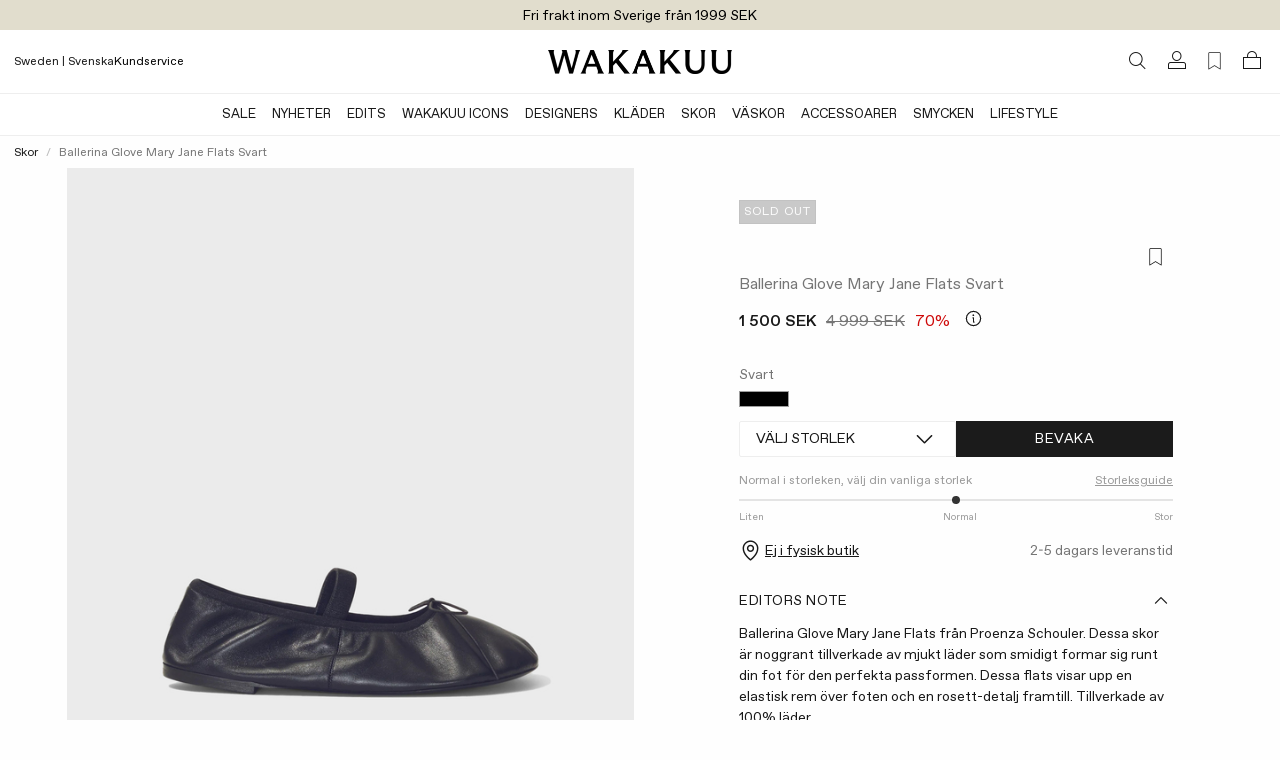

--- FILE ---
content_type: text/html;charset=UTF-8
request_url: https://www.wakakuu.com/se/dam/skor/proenzas-ballerina-glove-mary-jane-flats-svart
body_size: 31337
content:
<!DOCTYPE html><html class="hydrated"><head>
    
<meta charset="utf-8"><style data-styles="">tycka-review-list,tycka-review-form-stars,tycka-checkbox-input,tycka-numeric-input,tycka-text-input,tycka-textarea-input,tycka-review-form-star,tycka-form,tycka-terms-and-conditions,tycka-review-form,tycka-arrow-icon,tycka-verified-badge,tycka-info-icon,tycka-modal-component,tycka-rating-stars,tycka-stars-component,tycka-star-component,tycka-average-rating,tycka-review-container,tycka-rating-facets,tycka-review-sorting{visibility:hidden}.hydrated{visibility:inherit}</style>
<meta name="viewport" content="width=device-width, initial-scale=1, maximum-scale=1">
<title>Proenza Schouler Ballerina Glove Mary Jane Flats | WAKAKUU</title>
<link href="/ui/css/site.min.css?v=8499F5D650DF153CC9367555A8EE0C517C2C981CB0D09ADF89FCAFE27C41324B" rel="stylesheet" type="text/css">
    <link rel="apple-touch-icon" href="/storage/558BC8F3FCCEB2062911A994423D84919E557A1B68FF8413EA3069FA4D864FD5/f2d0635fb2224f42a7b2a2c40e71e9b6/48-48-1-png.Png/media/c5971102d19a49559f2ccbbec30f47c9/Wakakuu-logo-web.png" type="">
    <link rel="icon" href="/storage/558BC8F3FCCEB2062911A994423D84919E557A1B68FF8413EA3069FA4D864FD5/f2d0635fb2224f42a7b2a2c40e71e9b6/48-48-1-png.Png/media/c5971102d19a49559f2ccbbec30f47c9/Wakakuu-logo-web.png" type="image/png">
    <link rel="icon" href="/storage/558BC8F3FCCEB2062911A994423D84919E557A1B68FF8413EA3069FA4D864FD5/f2d0635fb2224f42a7b2a2c40e71e9b6/48-48-1-png.Png/media/c5971102d19a49559f2ccbbec30f47c9/Wakakuu-logo-web.png" type="image/png">
    <link rel="icon" href="/storage/9258D9D7EB7A8D60ED770AB3E4BB26DC642FACF113EA492459AE99208109A23B/f2d0635fb2224f42a7b2a2c40e71e9b6/32-32-1-png.Png/media/c5971102d19a49559f2ccbbec30f47c9/Wakakuu-logo-web.png" type="image/png">
    <link rel="icon" href="/storage/F68CC059942463209BC0FA03DB1412D220B0A33F1CF3A6A64FC13D3E3819A43F/f2d0635fb2224f42a7b2a2c40e71e9b6/16-16-1-png.Png/media/c5971102d19a49559f2ccbbec30f47c9/Wakakuu-logo-web.png" type="image/png">
    <link rel="shortcut icon" href="/storage/54164F8A8C9ACB132CE8827598D93259BC34757D8F3706E0C0D98ED17D4E33C1/f2d0635fb2224f42a7b2a2c40e71e9b6/16-16-1-png.Icon/media/c5971102d19a49559f2ccbbec30f47c9/Wakakuu-logo-web.ico" type="">
    <meta name="description" content="Ballerina Glove Mary Jane Flats från Proenza Schouler. Dessa skor är  noggrant tillverkade av mjukt läder som smidigt formar sig runt din fot för den perfekta passformen. Dessa flats visar upp en elastisk rem över foten och en rosett-detalj framtill. Tillverkade av 100% läder. ">

    <link rel="canonical" href="https://www.wakakuu.com/se/dam/skor/proenzas-ballerina-glove-mary-jane-flats-svart">

    <meta name="robots" content="index,follow">
<meta name="generator" content="Litium">
<meta property="og:title" content="Proenza Schouler Ballerina Glove Mary Jane Flats">
<meta property="og:type" content="website">
    <meta property="og:image:secure_url" content="https://www.wakakuu.com/storage/417E96381DAA20C86A3F4D7C55E198CFD6B1886A46858753A6BA336103DF7025/f714253f87ee46e1812d12a842dec890/jpg/media/c946be98818a4b2b9216ebb95e5f1b7a/product_image_171720-000-001.jpg">
    <meta property="og:image:secure_url" content="https://www.wakakuu.com/storage/7D8AF25CC39ABCCAF6F7BFAF8B63ED485CF8E13D1A0A40D789A554678FCABEAD/bf78a11b312044edb5f7cf2056a5e115/png/media/eae329396e0942e08aeb7e5f5cdba9e6/Wakakuu-logo-black.png">
<meta property="og:url" content="https://www.wakakuu.com/se/dam/skor/proenzas-ballerina-glove-mary-jane-flats-svart">
<meta property="og:description" content="Ballerina Glove Mary Jane Flats fr&amp;#229;n Proenza Schouler. Dessa skor &amp;#228;r  noggrant tillverkade av mjukt l&amp;#228;der som smidigt formar sig runt din fot f&amp;#246;r den perfekta passformen. Dessa flats visar upp en elastisk rem &amp;#246;ver foten och en rosett-detalj framtill. Tillverkade av 100% l&amp;#228;der. ">
<meta property="og:locale" content="sv_SE">
<meta property="og:site_name" content="| WAKAKUU">





    

<!-- Google Tag Manager --><!-- End Google Tag Manager -->


    
    
        <link rel="alternate" hreflang="en-US" href="https://www.wakakuu.com/en/women/shoes/proenzas-flats-glove-mary-jane-black">
    <link rel="alternate" hreflang="sv-SE" href="https://www.wakakuu.com/se/dam/skor/proenzas-ballerina-glove-mary-jane-flats-svart">
    <link rel="alternate" hreflang="da-DK" href="https://www.wakakuu.com/dk/dame/skor/proenzas-flats-glove-mary-jane-svart">
    <link rel="alternate" hreflang="nb-NO" href="https://www.wakakuu.com/no/dame/sko/proenzas-flats-glove-mary-jane-svart">

<link rel="stylesheet" type="text/css" href="/ui/css/2.site.min.css"><link type="text/css" rel="stylesheet" href="blob:https://www.wakakuu.com/3781102b-06ab-4cb8-98ab-ffcbb31e8e45"><link type="text/css" rel="stylesheet" href="blob:https://www.wakakuu.com/543b9832-97bc-4977-8c0b-21ec01ab1f24"><style type="text/css">.transform-component-module_wrapper__1_Fgj {
  position: relative;
  width: -moz-fit-content;
  width: fit-content;
  height: -moz-fit-content;
  height: fit-content;
  overflow: hidden;
  -webkit-touch-callout: none; /* iOS Safari */
  -webkit-user-select: none; /* Safari */
  -khtml-user-select: none; /* Konqueror HTML */
  -moz-user-select: none; /* Firefox */
  -ms-user-select: none; /* Internet Explorer/Edge */
  user-select: none;
  margin: 0;
  padding: 0;
}
.transform-component-module_content__2jYgh {
  display: flex;
  flex-wrap: wrap;
  width: -moz-fit-content;
  width: fit-content;
  height: -moz-fit-content;
  height: fit-content;
  margin: 0;
  padding: 0;
  transform-origin: 0% 0%;
}
.transform-component-module_content__2jYgh img {
  pointer-events: none;
}
</style><meta rel="x-prerender-render-id" content="fad47712-8360-43fe-9057-45f66990ddca" />
			<meta rel="x-prerender-render-at" content="2026-01-10T04:19:29.702Z" /><meta rel="x-prerender-request-id" content="fad47712-8360-43fe-9057-45f66990ddca" />
      		<meta rel="x-prerender-request-at" content="2026-01-10T04:19:29.396Z" /><meta rel="x-prerender-request-id" content="2531c625-90f1-4da5-9f6e-42b0e963fc42" />
      		<meta rel="x-prerender-request-at" content="2026-01-15T01:39:39.780Z" /></head>
<body class="product-page">
    <!-- Google Tag Manager (noscript) --><noscript><iframe src='//www.googletagmanager.com/ns.html?id=GTM-5GRPSDP' height='0' width='0' style='display:none;visibility:hidden'></iframe></noscript><!-- End Google Tag Manager (noscript) -->


    <div class="top-menu" style="background-color: #E1DDCD">
        <div class="row row--full top-menu__wrapper">
            <div class="top-menu__left-column-wrapper">
            </div>
            <div class="top-menu__announcement-text" id="top-menu-announcement-text" data-duration="10" data-color="#000000"><div><div style="transition: opacity 400ms ease 0s, transform 400ms ease 0s; transform: none; opacity: 1;"></div><div style="transition: opacity 400ms ease 0s, transform 400ms ease 0s; transform: none; opacity: 1;"><span href="" style="color: rgb(0, 0, 0);">Fri frakt inom Sverige från 1999 SEK</span></div></div></div>
            <div class="top-menu__right-links">
            </div>
        </div>
    </div>
        <header id="header-container" role="banner" class="header" style="transform: translateY(0px);">
            


        <div class="header__two-columns-container header-algolia-search" id="header">
            <div class="header__two-columns__top-row">
                <div class="header__two-columns__top-row__quick-buttons">
                    <div id="mobile-nav-btn"><svg xmlns="http://www.w3.org/2000/svg" width="20" height="20" fill="currentColor" viewBox="0 0 256 256" class="mobile-navigation-button"><rect width="256" height="256" fill="none"></rect><line x1="40" y1="128" x2="216" y2="128" stroke="currentColor" stroke-linecap="round" stroke-linejoin="round" stroke-width="16"></line><line x1="40" y1="64" x2="216" y2="64" stroke="currentColor" stroke-linecap="round" stroke-linejoin="round" stroke-width="16"></line><line x1="40" y1="192" x2="216" y2="192" stroke="currentColor" stroke-linecap="round" stroke-linejoin="round" stroke-width="16"></line></svg></div>
                    <div class="header__two-columns__top-row__quick-search quickSearch"><div class="quick-search" role="search"><a class="header__link-block" href="/se/sokresultat"><i class="icon-search"></i></a></div></div>
                    <div class="header__two-columns__top-row__channel-picker">
                        <a id="channel-picker" data-country="{&quot;CurrentCountry&quot;:&quot;ebb2271a-5d3a-4572-b2f9-3c36030476ce&quot;,&quot;CurrentPageSystemId&quot;:&quot;0a231f43-dd03-402c-bf38-7cc42a2a3ef3&quot;,&quot;CurrentLanguage&quot;:&quot;f574f188-c322-4140-8f83-b9120ce59e80&quot;,&quot;CurrentCurrency&quot;:null,&quot;DisplayName&quot;:&quot;Sweden | Svenska&quot;,&quot;GeoIpCountry&quot;:null,&quot;Flag&quot;:null,&quot;ChannelPickerItems&quot;:[{&quot;CountryName&quot;:&quot;Australia&quot;,&quot;CountryId&quot;:&quot;0047d4ba-3e7b-4504-8cfa-b709953b985d&quot;,&quot;CurrencyString&quot;:&quot;US$/USD&quot;,&quot;Channels&quot;:[{&quot;ChannelId&quot;:&quot;53df87bc-47f8-4dea-b550-7cdc7e35dc8a&quot;,&quot;ChannelName&quot;:&quot;Engelska&quot;}],&quot;CountryCode&quot;:&quot;AU&quot;},{&quot;CountryName&quot;:&quot;Austria&quot;,&quot;CountryId&quot;:&quot;ee6bb96c-df9a-4d81-b3a0-1646301b3e6e&quot;,&quot;CurrencyString&quot;:&quot;€/EUR&quot;,&quot;Channels&quot;:[{&quot;ChannelId&quot;:&quot;53df87bc-47f8-4dea-b550-7cdc7e35dc8a&quot;,&quot;ChannelName&quot;:&quot;Engelska&quot;}],&quot;CountryCode&quot;:&quot;AT&quot;},{&quot;CountryName&quot;:&quot;Belgium&quot;,&quot;CountryId&quot;:&quot;b260384c-3d70-432b-ae58-53d5e40084dc&quot;,&quot;CurrencyString&quot;:&quot;€/EUR&quot;,&quot;Channels&quot;:[{&quot;ChannelId&quot;:&quot;53df87bc-47f8-4dea-b550-7cdc7e35dc8a&quot;,&quot;ChannelName&quot;:&quot;Engelska&quot;}],&quot;CountryCode&quot;:&quot;BE&quot;},{&quot;CountryName&quot;:&quot;Bulgaria&quot;,&quot;CountryId&quot;:&quot;83afd42a-baa1-444a-aa25-5a90c8d70952&quot;,&quot;CurrencyString&quot;:&quot;€/EUR&quot;,&quot;Channels&quot;:[{&quot;ChannelId&quot;:&quot;53df87bc-47f8-4dea-b550-7cdc7e35dc8a&quot;,&quot;ChannelName&quot;:&quot;Engelska&quot;}],&quot;CountryCode&quot;:&quot;BG&quot;},{&quot;CountryName&quot;:&quot;Croatia&quot;,&quot;CountryId&quot;:&quot;ec1b2484-0d95-40a5-8c6a-ea8395bb6bc4&quot;,&quot;CurrencyString&quot;:&quot;€/EUR&quot;,&quot;Channels&quot;:[{&quot;ChannelId&quot;:&quot;53df87bc-47f8-4dea-b550-7cdc7e35dc8a&quot;,&quot;ChannelName&quot;:&quot;Engelska&quot;}],&quot;CountryCode&quot;:&quot;HR&quot;},{&quot;CountryName&quot;:&quot;Cyprus&quot;,&quot;CountryId&quot;:&quot;a680f2f2-3f29-49c7-8103-3ace66a96736&quot;,&quot;CurrencyString&quot;:&quot;€/EUR&quot;,&quot;Channels&quot;:[{&quot;ChannelId&quot;:&quot;53df87bc-47f8-4dea-b550-7cdc7e35dc8a&quot;,&quot;ChannelName&quot;:&quot;Engelska&quot;}],&quot;CountryCode&quot;:&quot;CY&quot;},{&quot;CountryName&quot;:&quot;Czech Republic&quot;,&quot;CountryId&quot;:&quot;ab776825-57ca-4f43-82e9-1ed3a84eb0f8&quot;,&quot;CurrencyString&quot;:&quot;Kč/CZK&quot;,&quot;Channels&quot;:[{&quot;ChannelId&quot;:&quot;53df87bc-47f8-4dea-b550-7cdc7e35dc8a&quot;,&quot;ChannelName&quot;:&quot;Engelska&quot;}],&quot;CountryCode&quot;:&quot;CZ&quot;},{&quot;CountryName&quot;:&quot;Denmark&quot;,&quot;CountryId&quot;:&quot;deb0a4fa-7f81-4646-b46c-db0852ee847b&quot;,&quot;CurrencyString&quot;:&quot;DKK/DKK&quot;,&quot;Channels&quot;:[{&quot;ChannelId&quot;:&quot;4ed38f97-a88c-48ef-b3d0-cd70f1e8dc32&quot;,&quot;ChannelName&quot;:&quot;Danska&quot;},{&quot;ChannelId&quot;:&quot;53df87bc-47f8-4dea-b550-7cdc7e35dc8a&quot;,&quot;ChannelName&quot;:&quot;Engelska&quot;}],&quot;CountryCode&quot;:&quot;DK&quot;},{&quot;CountryName&quot;:&quot;Estonia&quot;,&quot;CountryId&quot;:&quot;4b73197f-cb3c-4f38-8caf-74d288654f8e&quot;,&quot;CurrencyString&quot;:&quot;€/EUR&quot;,&quot;Channels&quot;:[{&quot;ChannelId&quot;:&quot;53df87bc-47f8-4dea-b550-7cdc7e35dc8a&quot;,&quot;ChannelName&quot;:&quot;Engelska&quot;}],&quot;CountryCode&quot;:&quot;EE&quot;},{&quot;CountryName&quot;:&quot;Finland&quot;,&quot;CountryId&quot;:&quot;71e80c68-8de0-4197-af36-4e5d16c7a42b&quot;,&quot;CurrencyString&quot;:&quot;€/EUR&quot;,&quot;Channels&quot;:[{&quot;ChannelId&quot;:&quot;53df87bc-47f8-4dea-b550-7cdc7e35dc8a&quot;,&quot;ChannelName&quot;:&quot;Engelska&quot;}],&quot;CountryCode&quot;:&quot;FI&quot;},{&quot;CountryName&quot;:&quot;France&quot;,&quot;CountryId&quot;:&quot;0339505b-4cab-474e-8b8a-767ae8758d5f&quot;,&quot;CurrencyString&quot;:&quot;€/EUR&quot;,&quot;Channels&quot;:[{&quot;ChannelId&quot;:&quot;53df87bc-47f8-4dea-b550-7cdc7e35dc8a&quot;,&quot;ChannelName&quot;:&quot;Engelska&quot;}],&quot;CountryCode&quot;:&quot;FR&quot;},{&quot;CountryName&quot;:&quot;Germany&quot;,&quot;CountryId&quot;:&quot;228b8765-5715-4b02-9076-16c1feaafe8a&quot;,&quot;CurrencyString&quot;:&quot;€/EUR&quot;,&quot;Channels&quot;:[{&quot;ChannelId&quot;:&quot;53df87bc-47f8-4dea-b550-7cdc7e35dc8a&quot;,&quot;ChannelName&quot;:&quot;Engelska&quot;}],&quot;CountryCode&quot;:&quot;DE&quot;},{&quot;CountryName&quot;:&quot;Greece&quot;,&quot;CountryId&quot;:&quot;e03600ba-6f6a-4be8-9d22-644769d4276a&quot;,&quot;CurrencyString&quot;:&quot;€/EUR&quot;,&quot;Channels&quot;:[{&quot;ChannelId&quot;:&quot;53df87bc-47f8-4dea-b550-7cdc7e35dc8a&quot;,&quot;ChannelName&quot;:&quot;Engelska&quot;}],&quot;CountryCode&quot;:&quot;GR&quot;},{&quot;CountryName&quot;:&quot;Hong Kong&quot;,&quot;CountryId&quot;:&quot;a77704e3-b251-4999-8aac-9a86c392f390&quot;,&quot;CurrencyString&quot;:&quot;US$/USD&quot;,&quot;Channels&quot;:[{&quot;ChannelId&quot;:&quot;53df87bc-47f8-4dea-b550-7cdc7e35dc8a&quot;,&quot;ChannelName&quot;:&quot;Engelska&quot;}],&quot;CountryCode&quot;:&quot;HK&quot;},{&quot;CountryName&quot;:&quot;Hungary&quot;,&quot;CountryId&quot;:&quot;9876463d-4910-4313-9892-4a1c1c68c3a2&quot;,&quot;CurrencyString&quot;:&quot;€/EUR&quot;,&quot;Channels&quot;:[{&quot;ChannelId&quot;:&quot;53df87bc-47f8-4dea-b550-7cdc7e35dc8a&quot;,&quot;ChannelName&quot;:&quot;Engelska&quot;}],&quot;CountryCode&quot;:&quot;HU&quot;},{&quot;CountryName&quot;:&quot;Ireland&quot;,&quot;CountryId&quot;:&quot;a080c047-a202-4c47-9bf7-40659c1df01c&quot;,&quot;CurrencyString&quot;:&quot;€/EUR&quot;,&quot;Channels&quot;:[{&quot;ChannelId&quot;:&quot;53df87bc-47f8-4dea-b550-7cdc7e35dc8a&quot;,&quot;ChannelName&quot;:&quot;Engelska&quot;}],&quot;CountryCode&quot;:&quot;IE&quot;},{&quot;CountryName&quot;:&quot;Italy&quot;,&quot;CountryId&quot;:&quot;0f4addde-f8b7-44df-a9e7-0944806b2bc7&quot;,&quot;CurrencyString&quot;:&quot;€/EUR&quot;,&quot;Channels&quot;:[{&quot;ChannelId&quot;:&quot;53df87bc-47f8-4dea-b550-7cdc7e35dc8a&quot;,&quot;ChannelName&quot;:&quot;Engelska&quot;}],&quot;CountryCode&quot;:&quot;IT&quot;},{&quot;CountryName&quot;:&quot;Japan&quot;,&quot;CountryId&quot;:&quot;26e69a6c-58b8-43c2-bcd0-26d59ff6e6e5&quot;,&quot;CurrencyString&quot;:&quot;US$/USD&quot;,&quot;Channels&quot;:[{&quot;ChannelId&quot;:&quot;53df87bc-47f8-4dea-b550-7cdc7e35dc8a&quot;,&quot;ChannelName&quot;:&quot;Engelska&quot;}],&quot;CountryCode&quot;:&quot;JP&quot;},{&quot;CountryName&quot;:&quot;Korea&quot;,&quot;CountryId&quot;:&quot;db1b7056-f246-44f8-a15a-fd7fb51a3cb5&quot;,&quot;CurrencyString&quot;:&quot;US$/USD&quot;,&quot;Channels&quot;:[{&quot;ChannelId&quot;:&quot;53df87bc-47f8-4dea-b550-7cdc7e35dc8a&quot;,&quot;ChannelName&quot;:&quot;Engelska&quot;}],&quot;CountryCode&quot;:&quot;KR&quot;},{&quot;CountryName&quot;:&quot;Latvia&quot;,&quot;CountryId&quot;:&quot;e131b0fa-edc3-464b-9630-c8f1bdc719df&quot;,&quot;CurrencyString&quot;:&quot;€/EUR&quot;,&quot;Channels&quot;:[{&quot;ChannelId&quot;:&quot;53df87bc-47f8-4dea-b550-7cdc7e35dc8a&quot;,&quot;ChannelName&quot;:&quot;Engelska&quot;}],&quot;CountryCode&quot;:&quot;LV&quot;},{&quot;CountryName&quot;:&quot;Lithuania&quot;,&quot;CountryId&quot;:&quot;8dc9aff1-269d-497e-930e-13d505681101&quot;,&quot;CurrencyString&quot;:&quot;€/EUR&quot;,&quot;Channels&quot;:[{&quot;ChannelId&quot;:&quot;53df87bc-47f8-4dea-b550-7cdc7e35dc8a&quot;,&quot;ChannelName&quot;:&quot;Engelska&quot;}],&quot;CountryCode&quot;:&quot;LT&quot;},{&quot;CountryName&quot;:&quot;Luxembourg&quot;,&quot;CountryId&quot;:&quot;982b3716-c1dd-4e12-b449-c809e7a1d0e8&quot;,&quot;CurrencyString&quot;:&quot;€/EUR&quot;,&quot;Channels&quot;:[{&quot;ChannelId&quot;:&quot;53df87bc-47f8-4dea-b550-7cdc7e35dc8a&quot;,&quot;ChannelName&quot;:&quot;Engelska&quot;}],&quot;CountryCode&quot;:&quot;LU&quot;},{&quot;CountryName&quot;:&quot;Malta&quot;,&quot;CountryId&quot;:&quot;423588d6-e688-47fa-9303-dac7c71a0511&quot;,&quot;CurrencyString&quot;:&quot;€/EUR&quot;,&quot;Channels&quot;:[{&quot;ChannelId&quot;:&quot;53df87bc-47f8-4dea-b550-7cdc7e35dc8a&quot;,&quot;ChannelName&quot;:&quot;Engelska&quot;}],&quot;CountryCode&quot;:&quot;MT&quot;},{&quot;CountryName&quot;:&quot;Monaco&quot;,&quot;CountryId&quot;:&quot;d8146046-c238-45de-b4b2-013169756212&quot;,&quot;CurrencyString&quot;:&quot;€/EUR&quot;,&quot;Channels&quot;:[{&quot;ChannelId&quot;:&quot;53df87bc-47f8-4dea-b550-7cdc7e35dc8a&quot;,&quot;ChannelName&quot;:&quot;Engelska&quot;}],&quot;CountryCode&quot;:&quot;MC&quot;},{&quot;CountryName&quot;:&quot;Netherlands&quot;,&quot;CountryId&quot;:&quot;d02aa997-849a-4f92-85c4-ffb4b9aa72d9&quot;,&quot;CurrencyString&quot;:&quot;€/EUR&quot;,&quot;Channels&quot;:[{&quot;ChannelId&quot;:&quot;53df87bc-47f8-4dea-b550-7cdc7e35dc8a&quot;,&quot;ChannelName&quot;:&quot;Engelska&quot;}],&quot;CountryCode&quot;:&quot;NL&quot;},{&quot;CountryName&quot;:&quot;Norge&quot;,&quot;CountryId&quot;:&quot;c3753644-45d1-4132-a27d-a3ef04658e32&quot;,&quot;CurrencyString&quot;:&quot;NOK/NOK&quot;,&quot;Channels&quot;:[{&quot;ChannelId&quot;:&quot;53df87bc-47f8-4dea-b550-7cdc7e35dc8a&quot;,&quot;ChannelName&quot;:&quot;Engelska&quot;},{&quot;ChannelId&quot;:&quot;815c1e33-513f-493c-ba7b-fa3ead7255cc&quot;,&quot;ChannelName&quot;:&quot;Norska&quot;}],&quot;CountryCode&quot;:&quot;NO&quot;},{&quot;CountryName&quot;:&quot;Filippinerna&quot;,&quot;CountryId&quot;:&quot;4917580f-8e00-4ec7-bbc3-5d1f5ddda709&quot;,&quot;CurrencyString&quot;:&quot;US$/USD&quot;,&quot;Channels&quot;:[{&quot;ChannelId&quot;:&quot;53df87bc-47f8-4dea-b550-7cdc7e35dc8a&quot;,&quot;ChannelName&quot;:&quot;Engelska&quot;}],&quot;CountryCode&quot;:&quot;PH&quot;},{&quot;CountryName&quot;:&quot;Poland&quot;,&quot;CountryId&quot;:&quot;ab52fe6b-e274-40d6-901a-c8fb4585d80c&quot;,&quot;CurrencyString&quot;:&quot;zł/PLN&quot;,&quot;Channels&quot;:[{&quot;ChannelId&quot;:&quot;53df87bc-47f8-4dea-b550-7cdc7e35dc8a&quot;,&quot;ChannelName&quot;:&quot;Engelska&quot;}],&quot;CountryCode&quot;:&quot;PL&quot;},{&quot;CountryName&quot;:&quot;Portugal&quot;,&quot;CountryId&quot;:&quot;e84941f6-47a4-4302-b384-c3cee0cae539&quot;,&quot;CurrencyString&quot;:&quot;€/EUR&quot;,&quot;Channels&quot;:[{&quot;ChannelId&quot;:&quot;53df87bc-47f8-4dea-b550-7cdc7e35dc8a&quot;,&quot;ChannelName&quot;:&quot;Engelska&quot;}],&quot;CountryCode&quot;:&quot;PT&quot;},{&quot;CountryName&quot;:&quot;Romania&quot;,&quot;CountryId&quot;:&quot;8e14d792-144b-43ee-bdc4-4f5428cea3ae&quot;,&quot;CurrencyString&quot;:&quot;€/EUR&quot;,&quot;Channels&quot;:[{&quot;ChannelId&quot;:&quot;53df87bc-47f8-4dea-b550-7cdc7e35dc8a&quot;,&quot;ChannelName&quot;:&quot;Engelska&quot;}],&quot;CountryCode&quot;:&quot;RO&quot;},{&quot;CountryName&quot;:&quot;Singapore&quot;,&quot;CountryId&quot;:&quot;a383539f-f30f-447b-85bb-1e7c478885ac&quot;,&quot;CurrencyString&quot;:&quot;US$/USD&quot;,&quot;Channels&quot;:[{&quot;ChannelId&quot;:&quot;53df87bc-47f8-4dea-b550-7cdc7e35dc8a&quot;,&quot;ChannelName&quot;:&quot;Engelska&quot;}],&quot;CountryCode&quot;:&quot;SG&quot;},{&quot;CountryName&quot;:&quot;Slovakia&quot;,&quot;CountryId&quot;:&quot;ba01c639-d5c5-4c60-83a2-c0178780fe5f&quot;,&quot;CurrencyString&quot;:&quot;€/EUR&quot;,&quot;Channels&quot;:[{&quot;ChannelId&quot;:&quot;53df87bc-47f8-4dea-b550-7cdc7e35dc8a&quot;,&quot;ChannelName&quot;:&quot;Engelska&quot;}],&quot;CountryCode&quot;:&quot;SK&quot;},{&quot;CountryName&quot;:&quot;Slovenia&quot;,&quot;CountryId&quot;:&quot;d5a69ea4-8797-41b5-b55b-29117b862e57&quot;,&quot;CurrencyString&quot;:&quot;€/EUR&quot;,&quot;Channels&quot;:[{&quot;ChannelId&quot;:&quot;53df87bc-47f8-4dea-b550-7cdc7e35dc8a&quot;,&quot;ChannelName&quot;:&quot;Engelska&quot;}],&quot;CountryCode&quot;:&quot;SI&quot;},{&quot;CountryName&quot;:&quot;Spain&quot;,&quot;CountryId&quot;:&quot;bc43a21e-6dc0-473d-a91b-4bef7c45fbea&quot;,&quot;CurrencyString&quot;:&quot;€/EUR&quot;,&quot;Channels&quot;:[{&quot;ChannelId&quot;:&quot;53df87bc-47f8-4dea-b550-7cdc7e35dc8a&quot;,&quot;ChannelName&quot;:&quot;Engelska&quot;}],&quot;CountryCode&quot;:&quot;ES&quot;},{&quot;CountryName&quot;:&quot;Sverige&quot;,&quot;CountryId&quot;:&quot;ebb2271a-5d3a-4572-b2f9-3c36030476ce&quot;,&quot;CurrencyString&quot;:&quot;SEK/SEK&quot;,&quot;Channels&quot;:[{&quot;ChannelId&quot;:&quot;f574f188-c322-4140-8f83-b9120ce59e80&quot;,&quot;ChannelName&quot;:&quot;Svenska&quot;}],&quot;CountryCode&quot;:&quot;SE&quot;},{&quot;CountryName&quot;:&quot;Switzerland&quot;,&quot;CountryId&quot;:&quot;c0eeb2b4-2d62-4491-9ced-aadf660689a1&quot;,&quot;CurrencyString&quot;:&quot;CHF/CHF&quot;,&quot;Channels&quot;:[{&quot;ChannelId&quot;:&quot;53df87bc-47f8-4dea-b550-7cdc7e35dc8a&quot;,&quot;ChannelName&quot;:&quot;Engelska&quot;}],&quot;CountryCode&quot;:&quot;CH&quot;},{&quot;CountryName&quot;:&quot;United Kingdom&quot;,&quot;CountryId&quot;:&quot;2cb59b37-b5c0-4bf9-a0ce-0cb32e24945b&quot;,&quot;CurrencyString&quot;:&quot;£/GBP&quot;,&quot;Channels&quot;:[{&quot;ChannelId&quot;:&quot;53df87bc-47f8-4dea-b550-7cdc7e35dc8a&quot;,&quot;ChannelName&quot;:&quot;Engelska&quot;}],&quot;CountryCode&quot;:&quot;GB&quot;},{&quot;CountryName&quot;:&quot;United States&quot;,&quot;CountryId&quot;:&quot;9cd0f41b-8304-4d77-b2c0-99232a412b2f&quot;,&quot;CurrencyString&quot;:&quot;US$/USD&quot;,&quot;Channels&quot;:[{&quot;ChannelId&quot;:&quot;53df87bc-47f8-4dea-b550-7cdc7e35dc8a&quot;,&quot;ChannelName&quot;:&quot;Engelska&quot;}],&quot;CountryCode&quot;:&quot;US&quot;}],&quot;Channels&quot;:[{&quot;PreferredCountries&quot;:null,&quot;ChannelId&quot;:&quot;f574f188-c322-4140-8f83-b9120ce59e80&quot;},{&quot;PreferredCountries&quot;:null,&quot;ChannelId&quot;:&quot;53df87bc-47f8-4dea-b550-7cdc7e35dc8a&quot;},{&quot;PreferredCountries&quot;:null,&quot;ChannelId&quot;:&quot;4ed38f97-a88c-48ef-b3d0-cd70f1e8dc32&quot;},{&quot;PreferredCountries&quot;:null,&quot;ChannelId&quot;:&quot;815c1e33-513f-493c-ba7b-fa3ead7255cc&quot;}],&quot;CurrentPageType&quot;:&quot;Product&quot;}"><div class="channel-picker"><div class="channel-picker__current-currency">Sweden | Svenska</div></div></a>
                    </div>
                    <div class="header__two-columns__top-row__links">
<a href="https://wakakuu.zendesk.com/hc/sv" style="color: #000000" target="">Kundservice</a>                    </div>
                </div>
                <div class="header__two-columns__top-row__logo">
                    <a href="/se/">
                        <img src="/storage/A92ACC540DA3F2AF4505A76FB96B5335B569A2E3D2406FE13B17CE4CB6CF64CA/bf78a11b312044edb5f7cf2056a5e115/367-48-0-png.Png/media/eae329396e0942e08aeb7e5f5cdba9e6/Wakakuu-logo-black.png">
                    </a>
                </div>
                <div class="header__components header__components--right">
                    <div class="quickSearchToggle"><a class="header__link-block" href="/se/sokresultat"><i class="icon-search"></i></a></div>
                    
                    

<div class="profile">
    <a href="/se/logga-in?RedirectUrl=%2fse%2fdam%2fskor%2fproenzas-ballerina-glove-mary-jane-flats-svart" class="header__link-block">
        <i class="icon-login"></i>
    </a>
</div>
                    <div class="favorite-count-button-react"><div class="favorite-count-button-container"><a class="header__link-block" aria-label="Favorites (0)"><i class="ph ph-bookmark-simple-thin"></i></a></div></div>
                    <div id="miniCart" class="cart cart--mini"><div class="cart cart--mini"><a class="header__link-block"><i class="icon-bag"></i></a></div></div>
                    <div id="quickSearch_Suggestions"><div class="quickSearch_suggestions.container"></div></div>
                </div>
            </div>
            <div class="header__two-columns__bottom-row header__row extended-header  ">
                <div class="header__two-columns__bottom-row__navigation-wrapper">
                    <nav role="navigation" class="header__two-columns__bottom-row__navbar navbar scrollable-shadow" id="navbar"><ul class="navbar__menu"><li class="navbar__item"><a class="navbar__link  has-children " href="/se/rea" style="color: rgb(24, 24, 24);">SALE</a></li><li class="navbar__item"><a class="navbar__link  has-children " href="/se/nyheter">Nyheter</a><div class="mega-menu show-for-medium-large "><div class="row"><div class="mega-menu__groups small-2"><div class="mega-menu__group "><div class="mega-menu__group-header">NYHETER</div><div class="mega-menu__group-links"><a href="/se/nyheter">Nyheter</a><a href="/se/nyheter/denna-vecka">Senast Inkommet</a><a href="/se/nyheter/denna-manad">Säsongens Nyheter</a></div><div class="mega-menu__group-header">UPPTÄCK</div><div class="mega-menu__group-links"><a href="/se/our-edits/bastsaljare">Bästsäljare</a><a href="/se/our-edits/ater-i-lager">Åter i lager</a><a href="/se/our-edits/w-sustain">W Sustain</a></div></div></div><div class="mega-menu__block-area small-10"><div><section data-litium-block-id="441fbc92-9648-4b67-a4af-b6b07a5b1b8e" class="" style="">
<div data-productlist="">
        <ul class="product-list">
                <li class="product-list__item">
        

<div class="product__wrapper" data-list="">
    <json-data id="gtm-product">{"id":"177977-018-012","algoliaId":"177977-018","name":"Jacka DB Doublé  Ljusbeige","brand":"Dagmar","category":"Women/Clothes/Jackets \u0026 Coats","variant":"36","price":"7999","productDiscount":""}</json-data>
    <figure class="product__figure">
            <a href="/se/dam/klader/jackor-kappor/dagmar-jacka-db-double-ljusbeige" class="product__image-link">


                


<picture>
    <source media="(max-width: 767px)" srcset="/storage/F88D8F346E97EB3CE323242D6077A0AA4D287E821E855543CDD683EB483D95B9/6633420f69914a5dac84f1b135e26b17/480-600-0-jpg.Jpeg/media/99e2fbe97280461e8038185f93e36a14/product_image_177977-018-001.jpeg">
    <source media="(min-width: 768px) and (max-width: 1439px)" srcset="/storage/F88D8F346E97EB3CE323242D6077A0AA4D287E821E855543CDD683EB483D95B9/6633420f69914a5dac84f1b135e26b17/480-600-0-jpg.Jpeg/media/99e2fbe97280461e8038185f93e36a14/product_image_177977-018-001.jpeg">
    <source media="(min-width: 1440px) and (max-width: 1919px)" srcset="/storage/F88D8F346E97EB3CE323242D6077A0AA4D287E821E855543CDD683EB483D95B9/6633420f69914a5dac84f1b135e26b17/480-600-0-jpg.Jpeg/media/99e2fbe97280461e8038185f93e36a14/product_image_177977-018-001.jpeg">
    <source media="(min-width: 1920px)" srcset="/storage/E0341FA769DAF7024BF5C262B7D9CA7A73E6FFB0D1FCF13E1FE4FE0A7CF59A07/6633420f69914a5dac84f1b135e26b17/640-800-0-jpg.Jpeg/media/99e2fbe97280461e8038185f93e36a14/product_image_177977-018-001.jpeg">
    <img src="/storage/F88D8F346E97EB3CE323242D6077A0AA4D287E821E855543CDD683EB483D95B9/6633420f69914a5dac84f1b135e26b17/480-600-0-jpg.Jpeg/media/99e2fbe97280461e8038185f93e36a14/product_image_177977-018-001.jpeg" alt="Jacka DB Doublé  Ljusbeige 1" class="product__image--first" loading="lazy">
</picture>




<picture>
    <source media="(max-width: 767px)" srcset="/storage/ED68D90FC9B45C453FA0153F74E32203420888348378E98BD0D0A5FBD26F4B6D/54db189ebeab4b00aee879279e784bb9/480-600-0-jpg.Jpeg/media/8ebfe57c58de413b81ddfd990eb56caf/product_image_177977-018-003.jpeg">
    <source media="(min-width: 768px) and (max-width: 1439px)" srcset="/storage/ED68D90FC9B45C453FA0153F74E32203420888348378E98BD0D0A5FBD26F4B6D/54db189ebeab4b00aee879279e784bb9/480-600-0-jpg.Jpeg/media/8ebfe57c58de413b81ddfd990eb56caf/product_image_177977-018-003.jpeg">
    <source media="(min-width: 1440px) and (max-width: 1919px)" srcset="/storage/ED68D90FC9B45C453FA0153F74E32203420888348378E98BD0D0A5FBD26F4B6D/54db189ebeab4b00aee879279e784bb9/480-600-0-jpg.Jpeg/media/8ebfe57c58de413b81ddfd990eb56caf/product_image_177977-018-003.jpeg">
    <source media="(min-width: 1920px)" srcset="/storage/C0150D931365ED11558781EF4864104B37EDFF3D0AC48015EC819C720969189F/54db189ebeab4b00aee879279e784bb9/640-800-0-jpg.Jpeg/media/8ebfe57c58de413b81ddfd990eb56caf/product_image_177977-018-003.jpeg">
    <img src="/storage/ED68D90FC9B45C453FA0153F74E32203420888348378E98BD0D0A5FBD26F4B6D/54db189ebeab4b00aee879279e784bb9/480-600-0-jpg.Jpeg/media/8ebfe57c58de413b81ddfd990eb56caf/product_image_177977-018-003.jpeg" alt="Jacka DB Doublé  Ljusbeige 2" class="product__image--secondary" loading="lazy">
</picture>            </a>
            </figure>
    <article class="product__info">
        <meta content="Jacka DB Doublé från Dagmar. En handsydd dubbelknäppt jacka i lyxig ull doublé med en förlängd och mjukt rundad silhuett. Designad med nedhasade axlar, slag, markerande sömmar och skräddarsydda knappar i horn för en elegant finish. Färdigställd med dolda fickor i sömmen – ett tidlöst och sofistikerat nyckelplagg.">
            <meta>
        <div class="product__info--header">
            <a href="/se/dam/klader/jackor-kappor/dagmar-jacka-db-double-ljusbeige" title="Jacka DB Doublé  Ljusbeige">
                <div>
                        <span class="product__brand">Dagmar</span>
                </div>
            </a>
            
            
        </div>
        <div class="product__price">
        <span class="price">
7 999 SEK        </span>
                            <link href="http://schema.org/InStock">
            <link href="/se/dam/klader/jackor-kappor/dagmar-jacka-db-double-ljusbeige">
        </div>
        <div class="product__tag-color-wrapper">
                    </div>
    </article>
</div>


    </li>
    <li class="product-list__item">
        

<div class="product__wrapper" data-list="">
    <json-data id="gtm-product">{"id":"177896-256-002","algoliaId":"177896-256","name":"Sweatshirt Ritz Unisex Navy","brand":"Ritz Paris x Frame","category":"Women/Clothes/Sweaters \u0026 cardigans","variant":"S","price":"4599","productDiscount":""}</json-data>
    <figure class="product__figure">
            <a href="/se/dam/klader/trojor-koftor/ritzxframe-sweatshirt-ritz-unisex-navy" class="product__image-link">


                


<picture>
    <source media="(max-width: 767px)" srcset="/storage/E9F93820E2ABAAB525ACDC76B53CB342E3347ADEEA4CFD17F4803D28B5857820/d7a70c704df7450690d6f4813fda28a7/480-600-0-jpg.Jpeg/media/ab4368b4296c463bb38df76ecc62ace9/product_image_177896-256-001.jpeg">
    <source media="(min-width: 768px) and (max-width: 1439px)" srcset="/storage/E9F93820E2ABAAB525ACDC76B53CB342E3347ADEEA4CFD17F4803D28B5857820/d7a70c704df7450690d6f4813fda28a7/480-600-0-jpg.Jpeg/media/ab4368b4296c463bb38df76ecc62ace9/product_image_177896-256-001.jpeg">
    <source media="(min-width: 1440px) and (max-width: 1919px)" srcset="/storage/E9F93820E2ABAAB525ACDC76B53CB342E3347ADEEA4CFD17F4803D28B5857820/d7a70c704df7450690d6f4813fda28a7/480-600-0-jpg.Jpeg/media/ab4368b4296c463bb38df76ecc62ace9/product_image_177896-256-001.jpeg">
    <source media="(min-width: 1920px)" srcset="/storage/FBBA9916779036BEB163CD007D64F280289FD547D7A06DD3334016E4B013714B/d7a70c704df7450690d6f4813fda28a7/640-800-0-jpg.Jpeg/media/ab4368b4296c463bb38df76ecc62ace9/product_image_177896-256-001.jpeg">
    <img src="/storage/E9F93820E2ABAAB525ACDC76B53CB342E3347ADEEA4CFD17F4803D28B5857820/d7a70c704df7450690d6f4813fda28a7/480-600-0-jpg.Jpeg/media/ab4368b4296c463bb38df76ecc62ace9/product_image_177896-256-001.jpeg" alt="Sweatshirt Ritz Unisex Navy 1" class="product__image--first" loading="lazy">
</picture>




<picture>
    <source media="(max-width: 767px)" srcset="/storage/C19518DB9C44C5B4D4A6DC7853C80F92AD615F4A7F34979B99A2519C2485F2A1/b66703454a2a46b9b26db6288d2255f4/480-600-0-jpg.Jpeg/media/927f2b6c9a1842f4ae703fce098d81ea/product_image_177896-256-003.jpeg">
    <source media="(min-width: 768px) and (max-width: 1439px)" srcset="/storage/C19518DB9C44C5B4D4A6DC7853C80F92AD615F4A7F34979B99A2519C2485F2A1/b66703454a2a46b9b26db6288d2255f4/480-600-0-jpg.Jpeg/media/927f2b6c9a1842f4ae703fce098d81ea/product_image_177896-256-003.jpeg">
    <source media="(min-width: 1440px) and (max-width: 1919px)" srcset="/storage/C19518DB9C44C5B4D4A6DC7853C80F92AD615F4A7F34979B99A2519C2485F2A1/b66703454a2a46b9b26db6288d2255f4/480-600-0-jpg.Jpeg/media/927f2b6c9a1842f4ae703fce098d81ea/product_image_177896-256-003.jpeg">
    <source media="(min-width: 1920px)" srcset="/storage/1A4468F6C2EF58050F2A151B64131C503352829252F25C11FFFA5EE30A5F12FF/b66703454a2a46b9b26db6288d2255f4/640-800-0-jpg.Jpeg/media/927f2b6c9a1842f4ae703fce098d81ea/product_image_177896-256-003.jpeg">
    <img src="/storage/C19518DB9C44C5B4D4A6DC7853C80F92AD615F4A7F34979B99A2519C2485F2A1/b66703454a2a46b9b26db6288d2255f4/480-600-0-jpg.Jpeg/media/927f2b6c9a1842f4ae703fce098d81ea/product_image_177896-256-003.jpeg" alt="Sweatshirt Ritz Unisex Navy 2" class="product__image--secondary" loading="lazy">
</picture>            </a>
            </figure>
    <article class="product__info">
        <meta content="Sweatshirt Ritz Unisex från Ritz x Frame. Designad i en något oversize passform och skapad genom ett exklusivt samarbete mellan FRAME och ikoniska Ritz Paris. Tröjan pryds av hotellets emblem och logotyp över bröstet, och “Suite Dreams” är broderat över ryggen. Wakakuu är stolta över att vara exklusiv återförsäljare i Norden av denna limiterade kollektion.">
            <meta>
        <div class="product__info--header">
            <a href="/se/dam/klader/trojor-koftor/ritzxframe-sweatshirt-ritz-unisex-navy" title="Sweatshirt Ritz Unisex Navy">
                <div>
                        <span class="product__brand">Ritz Paris x Frame</span>
                </div>
            </a>
            
            
        </div>
        <div class="product__price">
        <span class="price">
4 599 SEK        </span>
                            <link href="http://schema.org/InStock">
            <link href="/se/dam/klader/trojor-koftor/ritzxframe-sweatshirt-ritz-unisex-navy">
        </div>
        <div class="product__tag-color-wrapper">
                    </div>
    </article>
</div>


    </li>
    <li class="product-list__item">
        

<div class="product__wrapper" data-list="">
    <json-data id="gtm-product">{"id":"176814-031-100","algoliaId":"176814-031","name":"Keps Syracuse  Grön","brand":"Sporty \u0026 Rich","category":"Women/Accesories/Hats \u0026 caps","variant":"ONESIZE","price":"799","productDiscount":""}</json-data>
    <figure class="product__figure">
            <a href="/se/dam/accessoarer/hattar-och-mossor/sporty-ric-keps-syracuse-gron-onesize" class="product__image-link">


                


<picture>
    <source media="(max-width: 767px)" srcset="/storage/85353CEA21192FF3341F6B3AD4399AAC81F99AE1C7A9D54E37BADF1712382B27/788407fee691416aad90c90ab6880a20/480-600-0-jpg.Jpeg/media/c2bbcce5ed534acc94931f50852f1e19/product_image_176814-031-001.jpeg">
    <source media="(min-width: 768px) and (max-width: 1439px)" srcset="/storage/85353CEA21192FF3341F6B3AD4399AAC81F99AE1C7A9D54E37BADF1712382B27/788407fee691416aad90c90ab6880a20/480-600-0-jpg.Jpeg/media/c2bbcce5ed534acc94931f50852f1e19/product_image_176814-031-001.jpeg">
    <source media="(min-width: 1440px) and (max-width: 1919px)" srcset="/storage/85353CEA21192FF3341F6B3AD4399AAC81F99AE1C7A9D54E37BADF1712382B27/788407fee691416aad90c90ab6880a20/480-600-0-jpg.Jpeg/media/c2bbcce5ed534acc94931f50852f1e19/product_image_176814-031-001.jpeg">
    <source media="(min-width: 1920px)" srcset="/storage/F6AC9E17225EE295BC9910945837373786E782292290F8773E6268920F058319/788407fee691416aad90c90ab6880a20/640-800-0-jpg.Jpeg/media/c2bbcce5ed534acc94931f50852f1e19/product_image_176814-031-001.jpeg">
    <img src="/storage/85353CEA21192FF3341F6B3AD4399AAC81F99AE1C7A9D54E37BADF1712382B27/788407fee691416aad90c90ab6880a20/480-600-0-jpg.Jpeg/media/c2bbcce5ed534acc94931f50852f1e19/product_image_176814-031-001.jpeg" alt="Keps Syracuse  Grön 1" class="product__image--first" loading="lazy">
</picture>




<picture>
    <source media="(max-width: 767px)" srcset="/storage/EC8C15E0DCEAA88546472540104234CEC1BD7B3FFEFB33FE84A66CBAA776A3CA/886e78205eed4188934f3c76decddaeb/480-600-0-jpg.Jpeg/media/3c5ee747cefc43b8bbe389abba573eb7/product_image_176814-031-003.jpeg">
    <source media="(min-width: 768px) and (max-width: 1439px)" srcset="/storage/EC8C15E0DCEAA88546472540104234CEC1BD7B3FFEFB33FE84A66CBAA776A3CA/886e78205eed4188934f3c76decddaeb/480-600-0-jpg.Jpeg/media/3c5ee747cefc43b8bbe389abba573eb7/product_image_176814-031-003.jpeg">
    <source media="(min-width: 1440px) and (max-width: 1919px)" srcset="/storage/EC8C15E0DCEAA88546472540104234CEC1BD7B3FFEFB33FE84A66CBAA776A3CA/886e78205eed4188934f3c76decddaeb/480-600-0-jpg.Jpeg/media/3c5ee747cefc43b8bbe389abba573eb7/product_image_176814-031-003.jpeg">
    <source media="(min-width: 1920px)" srcset="/storage/C3FDF22EF43C7F3955CCD83DB6C65B1BAA7FEDD7BDE565C052371F854B921B77/886e78205eed4188934f3c76decddaeb/640-800-0-jpg.Jpeg/media/3c5ee747cefc43b8bbe389abba573eb7/product_image_176814-031-003.jpeg">
    <img src="/storage/EC8C15E0DCEAA88546472540104234CEC1BD7B3FFEFB33FE84A66CBAA776A3CA/886e78205eed4188934f3c76decddaeb/480-600-0-jpg.Jpeg/media/3c5ee747cefc43b8bbe389abba573eb7/product_image_176814-031-003.jpeg" alt="Keps Syracuse  Grön 2" class="product__image--secondary" loading="lazy">
</picture>            </a>
            </figure>
    <article class="product__info">
        <meta content="Keps Syracuse från Sporty &amp; Rich. Denna keps har en avslappnad, ostrukturerad 6-panelskonstruktion i mjuk bomullstwill, vilket ger en tidlös och bekväm passform. Med en justerbar stängning kan modellen enkelt anpassas för optimal komfort. Tillverkad i 100 % bomullstwill, vilket ger både slitstyrka och en naturligt mjuk känsla.">
            <meta>
        <div class="product__info--header">
            <a href="/se/dam/accessoarer/hattar-och-mossor/sporty-ric-keps-syracuse-gron-onesize" title="Keps Syracuse  Grön">
                <div>
                        <span class="product__brand">Sporty &amp; Rich</span>
                </div>
            </a>
            
            
        </div>
        <div class="product__price">
        <span class="price">
799 SEK        </span>
                            <link href="http://schema.org/InStock">
            <link href="/se/dam/accessoarer/hattar-och-mossor/sporty-ric-keps-syracuse-gron-onesize">
        </div>
        <div class="product__tag-color-wrapper">
                    </div>
    </article>
</div>


    </li>
    <li class="product-list__item">
        

<div class="product__wrapper" data-list="">
    <json-data id="gtm-product">{"id":"176836-091-002","algoliaId":"176836-091","name":"T-shirt Yale Crest Ringer  Grå","brand":"Sporty \u0026 Rich","category":"Women/Clothes/Tops","variant":"S","price":"1099","productDiscount":""}</json-data>
    <figure class="product__figure">
            <a href="/se/dam/klader/toppar/sporty-ric-t-shirt-yale-crest-ringer-gra" class="product__image-link">


                


<picture>
    <source media="(max-width: 767px)" srcset="/storage/155B7100BD8DD1333359BBA6C061B775FA3654ACF954EB140447AE04F3A9A69E/4d10e7af221e4d709f3e0d048fdfde12/480-600-0-jpg.Jpeg/media/7b75cd074e3747feb740765d1f1502ab/product_image_176836-091-001.jpeg">
    <source media="(min-width: 768px) and (max-width: 1439px)" srcset="/storage/155B7100BD8DD1333359BBA6C061B775FA3654ACF954EB140447AE04F3A9A69E/4d10e7af221e4d709f3e0d048fdfde12/480-600-0-jpg.Jpeg/media/7b75cd074e3747feb740765d1f1502ab/product_image_176836-091-001.jpeg">
    <source media="(min-width: 1440px) and (max-width: 1919px)" srcset="/storage/155B7100BD8DD1333359BBA6C061B775FA3654ACF954EB140447AE04F3A9A69E/4d10e7af221e4d709f3e0d048fdfde12/480-600-0-jpg.Jpeg/media/7b75cd074e3747feb740765d1f1502ab/product_image_176836-091-001.jpeg">
    <source media="(min-width: 1920px)" srcset="/storage/69D6D08C03990C1DF0204998B68E5463E21845820BEA8949BF962CE3328C6D49/4d10e7af221e4d709f3e0d048fdfde12/640-800-0-jpg.Jpeg/media/7b75cd074e3747feb740765d1f1502ab/product_image_176836-091-001.jpeg">
    <img src="/storage/155B7100BD8DD1333359BBA6C061B775FA3654ACF954EB140447AE04F3A9A69E/4d10e7af221e4d709f3e0d048fdfde12/480-600-0-jpg.Jpeg/media/7b75cd074e3747feb740765d1f1502ab/product_image_176836-091-001.jpeg" alt="T-shirt Yale Crest Ringer  Grå 1" class="product__image--first" loading="lazy">
</picture>




<picture>
    <source media="(max-width: 767px)" srcset="/storage/578B0D75447970C01BA59FBA0196562D16697D892ADD3FBE18D5B4976088EB62/e7ace76bcaea41358798261438992e75/480-600-0-jpg.Jpeg/media/73b6ab5488574939be13210d9adf85b0/product_image_176836-091-003.jpeg">
    <source media="(min-width: 768px) and (max-width: 1439px)" srcset="/storage/578B0D75447970C01BA59FBA0196562D16697D892ADD3FBE18D5B4976088EB62/e7ace76bcaea41358798261438992e75/480-600-0-jpg.Jpeg/media/73b6ab5488574939be13210d9adf85b0/product_image_176836-091-003.jpeg">
    <source media="(min-width: 1440px) and (max-width: 1919px)" srcset="/storage/578B0D75447970C01BA59FBA0196562D16697D892ADD3FBE18D5B4976088EB62/e7ace76bcaea41358798261438992e75/480-600-0-jpg.Jpeg/media/73b6ab5488574939be13210d9adf85b0/product_image_176836-091-003.jpeg">
    <source media="(min-width: 1920px)" srcset="/storage/1CAA9D68D02B15ED05D4051D3EB069C9C2A6CE138C56A58B48C63FE36E53D297/e7ace76bcaea41358798261438992e75/640-800-0-jpg.Jpeg/media/73b6ab5488574939be13210d9adf85b0/product_image_176836-091-003.jpeg">
    <img src="/storage/578B0D75447970C01BA59FBA0196562D16697D892ADD3FBE18D5B4976088EB62/e7ace76bcaea41358798261438992e75/480-600-0-jpg.Jpeg/media/73b6ab5488574939be13210d9adf85b0/product_image_176836-091-003.jpeg" alt="T-shirt Yale Crest Ringer  Grå 2" class="product__image--secondary" loading="lazy">
</picture>            </a>
            </figure>
    <article class="product__info">
        <meta content="T-shirt Yale Crest Ringer från Sporty &amp; Rich. T-shirt i 100 % bomull med ett Yale Crest-tryck framtill. Den mjuka bomullskvaliteten och den rena, tidlösa silhuetten gör den till ett perfekt vardagsplagg som kombinerar komfort med ikonisk collegiate-stil.">
            <meta>
        <div class="product__info--header">
            <a href="/se/dam/klader/toppar/sporty-ric-t-shirt-yale-crest-ringer-gra" title="T-shirt Yale Crest Ringer  Grå">
                <div>
                        <span class="product__brand">Sporty &amp; Rich</span>
                </div>
            </a>
            
            
        </div>
        <div class="product__price">
        <span class="price">
1 099 SEK        </span>
                            <link href="http://schema.org/InStock">
            <link href="/se/dam/klader/toppar/sporty-ric-t-shirt-yale-crest-ringer-gra">
        </div>
        <div class="product__tag-color-wrapper">
                    </div>
    </article>
</div>


    </li>

        </ul>
</div>

    </section></div></div></div></div></li><li class="navbar__item"><a class="navbar__link  has-children " href="/se/our-edits">Edits</a><div class="mega-menu show-for-medium-large "><div class="row"><div class="mega-menu__groups small-2"><div class="mega-menu__group "><div class="mega-menu__group-header">EDITS</div><div class="mega-menu__group-links"><a href="/se/our-edits/bastsaljare">Bästsäljare</a><a href="/se/our-edits/w-sustain">W Sustain</a><a href="/se/our-edits/wakakuu-picks">Buyer's Shopping List</a><a href="/se/our-edits/marias-garderob">Marias Garderob</a><a href="/se/our-edits/basplagg">Capsule Wardrobe</a><a href="/se/our-edits/back-to-work">Workwear</a><a href="/se/our-edits/the-sports-edit">The Ski Edit</a><a href="/se/our-edits/city-sport">City Sport</a></div><div class="mega-menu__group-header"></div><div class="mega-menu__group-links"></div></div></div><div class="mega-menu__block-area small-10"><div><section data-litium-block-id="a20cb025-e600-48f5-8754-1a9689925bab" class="" style="">

<div class="image-text-card row align-center ">
        <div class="image-text-card__item columns image-text-card__item--four-col small-6 medium-6 large-3" style="">
                <a href="/se/our-edits/city-sport" style="">

                <img class="image-text-card__item--desktop-image" loading="lazy" src="/storage/8F2309752EFB47D10D401A73A7CFACE453D508D68304B1DC149833569DFAFA2A/94a243c65151469ebaa8219a08d64648/jpg/media/c85f5c9d2df54c5ebf984bf03c4ef249/Drop_down_City_sport.jpg">
                    <img class="image-text-card__item--mobile-image" loading="lazy" src="/storage/8F2309752EFB47D10D401A73A7CFACE453D508D68304B1DC149833569DFAFA2A/94a243c65151469ebaa8219a08d64648/jpg/media/c85f5c9d2df54c5ebf984bf03c4ef249/Drop_down_City_sport.jpg">

            <div class="image-text-card__text-wrapper">
                <div class="image-text-card__pre-title"></div>
                <h2 class="image-text-card__title"></h2>
                                    <span class="image-text-card__link" style="">CITY SPORT</span>
                            </div>
            </a>
        </div>
        <div class="image-text-card__item columns image-text-card__item--four-col small-6 medium-6 large-3" style="">
                <a href="/se/designers/sisterly-tribe" style="">

                <img class="image-text-card__item--desktop-image" loading="lazy" src="/storage/E9E39F68958910FA863C7AD4032C62A780EB64D0F732A0A462F017A6F91B71D8/60c01595c2c447cb9dd5bd8bf708f864/jpg/media/1ebedba6c7624403b77749baf3caace8/Drop_down_sporty_rich.jpg">
                    <img class="image-text-card__item--mobile-image" loading="lazy" src="/storage/E9E39F68958910FA863C7AD4032C62A780EB64D0F732A0A462F017A6F91B71D8/60c01595c2c447cb9dd5bd8bf708f864/jpg/media/1ebedba6c7624403b77749baf3caace8/Drop_down_sporty_rich.jpg">

            <div class="image-text-card__text-wrapper">
                <div class="image-text-card__pre-title"></div>
                <h2 class="image-text-card__title"></h2>
                                    <span class="image-text-card__link" style="">SISTERLY TRIBE</span>
                            </div>
            </a>
        </div>
        <div class="image-text-card__item columns image-text-card__item--four-col small-6 medium-6 large-3" style="">
                <a href="/se/designers/sporty-rich" style="">

                <img class="image-text-card__item--desktop-image" loading="lazy" src="/storage/1334BC9AFA0DBBFF93E708C4EDBA95E1824FB50A30BEC2D57D98FBE57EFC7CCA/351ac962fc164b5e966eda3757c61d69/jpg/media/c3b01f365b1949f68fc89bb1c3af911b/Drop_down_Sisterly_tribe.jpg">
                    <img class="image-text-card__item--mobile-image" loading="lazy" src="/storage/1334BC9AFA0DBBFF93E708C4EDBA95E1824FB50A30BEC2D57D98FBE57EFC7CCA/351ac962fc164b5e966eda3757c61d69/jpg/media/c3b01f365b1949f68fc89bb1c3af911b/Drop_down_Sisterly_tribe.jpg">

            <div class="image-text-card__text-wrapper">
                <div class="image-text-card__pre-title"></div>
                <h2 class="image-text-card__title"></h2>
                                    <span class="image-text-card__link" style="">SPORTY &amp; RICH</span>
                            </div>
            </a>
        </div>
        <div class="image-text-card__item columns image-text-card__item--four-col small-6 medium-6 large-3" style="color: #000000;">
                <a href="/se/mikaela-hallen-s-edit" style="color: #000000;">

                <img class="image-text-card__item--desktop-image" loading="lazy" src="/storage/CDD0D35C1FFACE80CBDD8B5CB709B5DD7AF53770AF4FCBF4377D4E83C1D31CFF/654822fb61824ea6a11bbd3b2be58879/jpg/media/09653836159347e78e68bed137a18859/Drop_down_Mikaela_edit.jpg">
                    <img class="image-text-card__item--mobile-image" loading="lazy" src="/storage/CDD0D35C1FFACE80CBDD8B5CB709B5DD7AF53770AF4FCBF4377D4E83C1D31CFF/654822fb61824ea6a11bbd3b2be58879/jpg/media/09653836159347e78e68bed137a18859/Drop_down_Mikaela_edit.jpg">

            <div class="image-text-card__text-wrapper">
                <div class="image-text-card__pre-title"></div>
                <h2 class="image-text-card__title"></h2>
                                            </div>
            </a>
        </div>
</div>


    </section></div></div></div></div></li><li class="navbar__item"><a class="navbar__link  has-children " href="/se/designers/wakakuu-icons">Wakakuu Icons</a><div class="mega-menu show-for-medium-large "><div class="row"><div class="mega-menu__groups small-2"><div class="mega-menu__group "><div class="mega-menu__group-header">SHOP BY THEME</div><div class="mega-menu__group-links"><a href="/se/designers/wakakuu-icons">Allt från Wakakuu Icons</a><a href="/se/designers/wakakuu-icons/wakakuu-icons-höst-vinter-2025/limited-edition">Limited Edition</a><a href="/se/designers/wakakuu-icons/wakakuu-icons-höst-vinter-2025/outerwear">Outerwear</a><a href="/se/designers/wakakuu-icons/wakakuu-icons-höst-vinter-2025/tailoring">Tailoring</a><a href="/se/designers/wakakuu-icons/wakakuu-icons-höst-vinter-2025/co-ord-sets">Co-Ord Sets</a><a href="/se/designers/wakakuu-icons/wakakuu-icons-höst-vinter-2025/leather">Leather</a><a href="/se/designers/wakakuu-icons/wakakuu-icons-höst-vinter-2025/soft-edit">Knitwear</a><a href="/se/designers/wakakuu-icons/wakakuu-icons-höst-vinter-2025/bottoms">Bottoms</a><a href="/se/designers/wakakuu-icons/wakakuu-icons-höst-vinter-2025/effortless_elegance">Tops &amp; Dresses</a><a href="/se/designers/wakakuu-icons/wakakuu-icons-höst-vinter-2025/base_layers">Base Layers</a><a href="/se/designers/wakakuu-icons/wakakuu-icons-höst-vinter-2025/accessories">Accessories </a></div><div class="mega-menu__group-header"></div><div class="mega-menu__group-links"></div></div></div><div class="mega-menu__block-area small-10"><div><section data-litium-block-id="feac56bf-38c9-4b32-9f0a-9f69493653f3" class="" style="">
<div data-productlist="">
        <ul class="product-list">
                <li class="product-list__item">
        

<div class="product__wrapper" data-list="">
    <json-data id="gtm-product">{"id":"177543-081-003","algoliaId":"177543-081","name":"Jacka Joliet Creme","brand":"Wakakuu Icons","category":"Women/Clothes/Blazers \u0026 vests","variant":"M","price":"1999","productDiscount":""}</json-data>
    <figure class="product__figure">
            <a href="/se/dam/klader/kavajer/wakakuuico-jacka-joliet-creme" class="product__image-link">


                


<picture>
    <source media="(max-width: 767px)" srcset="/storage/17ED3C12509AA24702C09D57746AC0AC0192E67394048103F0F2141E5CE87939/b671865e986f463b8389639902391bc4/480-600-0-jpg.Jpeg/media/8bd0edba5597415ab9de41d34200fb7f/product_image_177543-081-001.jpeg">
    <source media="(min-width: 768px) and (max-width: 1439px)" srcset="/storage/17ED3C12509AA24702C09D57746AC0AC0192E67394048103F0F2141E5CE87939/b671865e986f463b8389639902391bc4/480-600-0-jpg.Jpeg/media/8bd0edba5597415ab9de41d34200fb7f/product_image_177543-081-001.jpeg">
    <source media="(min-width: 1440px) and (max-width: 1919px)" srcset="/storage/17ED3C12509AA24702C09D57746AC0AC0192E67394048103F0F2141E5CE87939/b671865e986f463b8389639902391bc4/480-600-0-jpg.Jpeg/media/8bd0edba5597415ab9de41d34200fb7f/product_image_177543-081-001.jpeg">
    <source media="(min-width: 1920px)" srcset="/storage/AB47CFBCD8C2AD2F864B396C24A6FF3C4130C6E21DC3696931638CBCB3CD71BE/b671865e986f463b8389639902391bc4/640-800-0-jpg.Jpeg/media/8bd0edba5597415ab9de41d34200fb7f/product_image_177543-081-001.jpeg">
    <img src="/storage/17ED3C12509AA24702C09D57746AC0AC0192E67394048103F0F2141E5CE87939/b671865e986f463b8389639902391bc4/480-600-0-jpg.Jpeg/media/8bd0edba5597415ab9de41d34200fb7f/product_image_177543-081-001.jpeg" alt="Jacka Joliet Creme 1" class="product__image--first" loading="lazy">
</picture>




<picture>
    <source media="(max-width: 767px)" srcset="/storage/FF1EA0961B1A399237DE6AE3170967403D0CA0DDEE117FF61DB7E411FB608BFE/390b747a4788496eb9a08bc6c0712795/480-600-0-jpg.Jpeg/media/979a24e51087416f95235bafe05d8e9d/product_image_177543-081-003.jpeg">
    <source media="(min-width: 768px) and (max-width: 1439px)" srcset="/storage/FF1EA0961B1A399237DE6AE3170967403D0CA0DDEE117FF61DB7E411FB608BFE/390b747a4788496eb9a08bc6c0712795/480-600-0-jpg.Jpeg/media/979a24e51087416f95235bafe05d8e9d/product_image_177543-081-003.jpeg">
    <source media="(min-width: 1440px) and (max-width: 1919px)" srcset="/storage/FF1EA0961B1A399237DE6AE3170967403D0CA0DDEE117FF61DB7E411FB608BFE/390b747a4788496eb9a08bc6c0712795/480-600-0-jpg.Jpeg/media/979a24e51087416f95235bafe05d8e9d/product_image_177543-081-003.jpeg">
    <source media="(min-width: 1920px)" srcset="/storage/6A57B4A039CBB4A1622B3107D98F6099BB981A36ADCF7FB1039AF91CF75E0B9F/390b747a4788496eb9a08bc6c0712795/640-800-0-jpg.Jpeg/media/979a24e51087416f95235bafe05d8e9d/product_image_177543-081-003.jpeg">
    <img src="/storage/FF1EA0961B1A399237DE6AE3170967403D0CA0DDEE117FF61DB7E411FB608BFE/390b747a4788496eb9a08bc6c0712795/480-600-0-jpg.Jpeg/media/979a24e51087416f95235bafe05d8e9d/product_image_177543-081-003.jpeg" alt="Jacka Joliet Creme 2" class="product__image--secondary" loading="lazy">
</picture>            </a>
            </figure>
    <article class="product__info">
        <meta content="Jacka Joliet från Wakakuu Icons. En elegant kort jacka med en figurnära passform. Jackan designad med klädda knappar och en något högre krage. Den croppade siluetten och axelvaddarna adderar struktur och skapar en modern look. ">
            <meta>
        <div class="product__info--header">
            <a href="/se/dam/klader/kavajer/wakakuuico-jacka-joliet-creme" title="Jacka Joliet Creme">
                <div>
                        <span class="product__brand">Wakakuu Icons</span>
                </div>
            </a>
            
            
        </div>
        <div class="product__price">
        <span class="price">
1 999 SEK        </span>
                            <link href="http://schema.org/InStock">
            <link href="/se/dam/klader/kavajer/wakakuuico-jacka-joliet-creme">
        </div>
        <div class="product__tag-color-wrapper">
                    </div>
    </article>
</div>


    </li>
    <li class="product-list__item">
        

<div class="product__wrapper" data-list="">
    <json-data id="gtm-product">{"id":"177535-011-002","algoliaId":"177535-011","name":"Klänning Ritz Lace Offwhite","brand":"Wakakuu Icons","category":"Women/Clothes/Dresses","variant":"S","price":"2399","productDiscount":""}</json-data>
    <figure class="product__figure">
            <a href="/se/dam/klader/klanningar/wakakuuico-klanning-ritz-lace-offwhite" class="product__image-link">


                


<picture>
    <source media="(max-width: 767px)" srcset="/storage/FEB7E54539B03DE8AF5D51B11D0DE984B5CB650CBC9D42253097C5F82DAE99BE/c82a52d3fbe04e519a675824c6b9aa83/480-600-0-jpg.Jpeg/media/b54d7bdd9c264bb6b18f3f6a9a922a03/product_image_177535-011-001.jpeg">
    <source media="(min-width: 768px) and (max-width: 1439px)" srcset="/storage/FEB7E54539B03DE8AF5D51B11D0DE984B5CB650CBC9D42253097C5F82DAE99BE/c82a52d3fbe04e519a675824c6b9aa83/480-600-0-jpg.Jpeg/media/b54d7bdd9c264bb6b18f3f6a9a922a03/product_image_177535-011-001.jpeg">
    <source media="(min-width: 1440px) and (max-width: 1919px)" srcset="/storage/FEB7E54539B03DE8AF5D51B11D0DE984B5CB650CBC9D42253097C5F82DAE99BE/c82a52d3fbe04e519a675824c6b9aa83/480-600-0-jpg.Jpeg/media/b54d7bdd9c264bb6b18f3f6a9a922a03/product_image_177535-011-001.jpeg">
    <source media="(min-width: 1920px)" srcset="/storage/70D3DB2DAD61812D1CB1C9BD47F93F27A9C5232F15FA8D4ADEB20B3B3DB9886A/c82a52d3fbe04e519a675824c6b9aa83/640-800-0-jpg.Jpeg/media/b54d7bdd9c264bb6b18f3f6a9a922a03/product_image_177535-011-001.jpeg">
    <img src="/storage/FEB7E54539B03DE8AF5D51B11D0DE984B5CB650CBC9D42253097C5F82DAE99BE/c82a52d3fbe04e519a675824c6b9aa83/480-600-0-jpg.Jpeg/media/b54d7bdd9c264bb6b18f3f6a9a922a03/product_image_177535-011-001.jpeg" alt="Klänning Ritz Lace Offwhite 1" class="product__image--first" loading="lazy">
</picture>




<picture>
    <source media="(max-width: 767px)" srcset="/storage/BDA854AE399CD3812CF65DAF26377748786628B2C2408B4397C610E39401E141/4f2406c48f644ac1b087d5bb133e4f57/480-600-0-jpg.Jpeg/media/caf03ce02ff349ea8c6cac575b98e0e5/product_image_177535-011-003.jpeg">
    <source media="(min-width: 768px) and (max-width: 1439px)" srcset="/storage/BDA854AE399CD3812CF65DAF26377748786628B2C2408B4397C610E39401E141/4f2406c48f644ac1b087d5bb133e4f57/480-600-0-jpg.Jpeg/media/caf03ce02ff349ea8c6cac575b98e0e5/product_image_177535-011-003.jpeg">
    <source media="(min-width: 1440px) and (max-width: 1919px)" srcset="/storage/BDA854AE399CD3812CF65DAF26377748786628B2C2408B4397C610E39401E141/4f2406c48f644ac1b087d5bb133e4f57/480-600-0-jpg.Jpeg/media/caf03ce02ff349ea8c6cac575b98e0e5/product_image_177535-011-003.jpeg">
    <source media="(min-width: 1920px)" srcset="/storage/081081AD7DA93BED6D2540733AAF94BFFD05AA7C9BE0912C0D0070432C22424D/4f2406c48f644ac1b087d5bb133e4f57/640-800-0-jpg.Jpeg/media/caf03ce02ff349ea8c6cac575b98e0e5/product_image_177535-011-003.jpeg">
    <img src="/storage/BDA854AE399CD3812CF65DAF26377748786628B2C2408B4397C610E39401E141/4f2406c48f644ac1b087d5bb133e4f57/480-600-0-jpg.Jpeg/media/caf03ce02ff349ea8c6cac575b98e0e5/product_image_177535-011-003.jpeg" alt="Klänning Ritz Lace Offwhite 2" class="product__image--secondary" loading="lazy">
</picture>            </a>
            </figure>
    <article class="product__info">
        <meta content="Klänning Ritz Lace från Wakakuu Icons. Stilren och elegant klänning i satin med fina spetsdetaljer och justerbara band. Den mjuka V-ringningen och den lågt skurna ryggen ger en feminin silhuett, medan den långa, raka formen skapar ett modernt uttryck. Finns i både svart och vit.  ">
            <meta>
        <div class="product__info--header">
            <a href="/se/dam/klader/klanningar/wakakuuico-klanning-ritz-lace-offwhite" title="Klänning Ritz Lace Offwhite">
                <div>
                        <span class="product__brand">Wakakuu Icons</span>
                </div>
            </a>
            
            
        </div>
        <div class="product__price">
        <span class="price">
2 399 SEK        </span>
                            <link href="http://schema.org/InStock">
            <link href="/se/dam/klader/klanningar/wakakuuico-klanning-ritz-lace-offwhite">
        </div>
        <div class="product__tag-color-wrapper">
                    </div>
    </article>
</div>


    </li>
    <li class="product-list__item">
        

<div class="product__wrapper" data-list="">
    <json-data id="gtm-product">{"id":"177531-000-003","algoliaId":"177531-000","name":"Topp Linz Lace Svart","brand":"Wakakuu Icons","category":"Women/Clothes/Tops","variant":"M","price":"1399","productDiscount":""}</json-data>
    <figure class="product__figure">
            <a href="/se/dam/klader/toppar/wakakuuico-topp-linz-lace-svart" class="product__image-link">


                


<picture>
    <source media="(max-width: 767px)" srcset="/storage/220BAE6F610F589622AFF8B55FFDA816657C160BE5719E1B2C277CDA55771371/010dc0a0a1ef4e4c8b8066b7b0b3104c/480-600-0-jpg.Jpeg/media/ba371cbf568c4ba387c422937866119d/product_image_177531-000-001.jpeg">
    <source media="(min-width: 768px) and (max-width: 1439px)" srcset="/storage/220BAE6F610F589622AFF8B55FFDA816657C160BE5719E1B2C277CDA55771371/010dc0a0a1ef4e4c8b8066b7b0b3104c/480-600-0-jpg.Jpeg/media/ba371cbf568c4ba387c422937866119d/product_image_177531-000-001.jpeg">
    <source media="(min-width: 1440px) and (max-width: 1919px)" srcset="/storage/220BAE6F610F589622AFF8B55FFDA816657C160BE5719E1B2C277CDA55771371/010dc0a0a1ef4e4c8b8066b7b0b3104c/480-600-0-jpg.Jpeg/media/ba371cbf568c4ba387c422937866119d/product_image_177531-000-001.jpeg">
    <source media="(min-width: 1920px)" srcset="/storage/E8F6968DFF53FF0DADE80654A2FCA99632604C7D54DD6737FC6140B69BF827E5/010dc0a0a1ef4e4c8b8066b7b0b3104c/640-800-0-jpg.Jpeg/media/ba371cbf568c4ba387c422937866119d/product_image_177531-000-001.jpeg">
    <img src="/storage/220BAE6F610F589622AFF8B55FFDA816657C160BE5719E1B2C277CDA55771371/010dc0a0a1ef4e4c8b8066b7b0b3104c/480-600-0-jpg.Jpeg/media/ba371cbf568c4ba387c422937866119d/product_image_177531-000-001.jpeg" alt="Topp Linz Lace Svart 1" class="product__image--first" loading="lazy">
</picture>




<picture>
    <source media="(max-width: 767px)" srcset="/storage/EB1A4A32D3123FB648FD35E1C649D4192778339D7D8280F74521CBE33EB67317/ec8ac55f616043b6b6d4914b52497648/480-600-0-jpg.Jpeg/media/87ba4418ed174991a97f21e63a33e703/product_image_177531-000-006.jpeg">
    <source media="(min-width: 768px) and (max-width: 1439px)" srcset="/storage/EB1A4A32D3123FB648FD35E1C649D4192778339D7D8280F74521CBE33EB67317/ec8ac55f616043b6b6d4914b52497648/480-600-0-jpg.Jpeg/media/87ba4418ed174991a97f21e63a33e703/product_image_177531-000-006.jpeg">
    <source media="(min-width: 1440px) and (max-width: 1919px)" srcset="/storage/EB1A4A32D3123FB648FD35E1C649D4192778339D7D8280F74521CBE33EB67317/ec8ac55f616043b6b6d4914b52497648/480-600-0-jpg.Jpeg/media/87ba4418ed174991a97f21e63a33e703/product_image_177531-000-006.jpeg">
    <source media="(min-width: 1920px)" srcset="/storage/50995FBA5BE1CA319B7EB3EB8E41CA4DEA19EFE57BDFA141167471993FDB991F/ec8ac55f616043b6b6d4914b52497648/640-800-0-jpg.Jpeg/media/87ba4418ed174991a97f21e63a33e703/product_image_177531-000-006.jpeg">
    <img src="/storage/EB1A4A32D3123FB648FD35E1C649D4192778339D7D8280F74521CBE33EB67317/ec8ac55f616043b6b6d4914b52497648/480-600-0-jpg.Jpeg/media/87ba4418ed174991a97f21e63a33e703/product_image_177531-000-006.jpeg" alt="Topp Linz Lace Svart 2" class="product__image--secondary" loading="lazy">
</picture>            </a>
            </figure>
    <article class="product__info">
        <meta content="Topp Linz Lace från Wakakuu Icons. Elegant spetstopp i satin och detaljerad med spets vid både halsringning och fåll. Den mjuka V-ringningen och den låga ryggen ger en elegant, förlängande silhuett, medan de justerbara axelbanden skapar ett rent och sofistikerat uttryck. Toppen passar lika bra till skräddade byxor som till den matchande spetskjolen för en polerad kvällslook.">
            <meta>
        <div class="product__info--header">
            <a href="/se/dam/klader/toppar/wakakuuico-topp-linz-lace-svart" title="Topp Linz Lace Svart">
                <div>
                        <span class="product__brand">Wakakuu Icons</span>
                </div>
            </a>
            
            
        </div>
        <div class="product__price">
        <span class="price">
1 399 SEK        </span>
                            <link href="http://schema.org/InStock">
            <link href="/se/dam/klader/toppar/wakakuuico-topp-linz-lace-svart">
        </div>
        <div class="product__tag-color-wrapper">
                    </div>
    </article>
</div>


    </li>
    <li class="product-list__item">
        

<div class="product__wrapper" data-list="">
    <json-data id="gtm-product">{"id":"177533-000-001","algoliaId":"177533-000","name":"Shorts Lola Lace  Svart","brand":"Wakakuu Icons","category":"Women/Clothes/Shorts","variant":"XS","price":"1299","productDiscount":""}</json-data>
    <figure class="product__figure">
            <a href="/se/dam/klader/shorts/wakakuuico-shorts-lola-lace-svart" class="product__image-link">


                


<picture>
    <source media="(max-width: 767px)" srcset="/storage/69282C9C7C6453E09CB2716FFA06370380B97FE867AF38BD1F4FCE07CEB2D913/f2728fe333d44ea3b7e47316169c85ac/480-600-0-jpg.Jpeg/media/88c41a7b47ec489ab698fe0c17e03e58/product_image_177533-000-001.jpeg">
    <source media="(min-width: 768px) and (max-width: 1439px)" srcset="/storage/69282C9C7C6453E09CB2716FFA06370380B97FE867AF38BD1F4FCE07CEB2D913/f2728fe333d44ea3b7e47316169c85ac/480-600-0-jpg.Jpeg/media/88c41a7b47ec489ab698fe0c17e03e58/product_image_177533-000-001.jpeg">
    <source media="(min-width: 1440px) and (max-width: 1919px)" srcset="/storage/69282C9C7C6453E09CB2716FFA06370380B97FE867AF38BD1F4FCE07CEB2D913/f2728fe333d44ea3b7e47316169c85ac/480-600-0-jpg.Jpeg/media/88c41a7b47ec489ab698fe0c17e03e58/product_image_177533-000-001.jpeg">
    <source media="(min-width: 1920px)" srcset="/storage/2A504CE23DB1EDECB3D0618DF6EB2211D5F38D115A3A235287D3A850C395E42A/f2728fe333d44ea3b7e47316169c85ac/640-800-0-jpg.Jpeg/media/88c41a7b47ec489ab698fe0c17e03e58/product_image_177533-000-001.jpeg">
    <img src="/storage/69282C9C7C6453E09CB2716FFA06370380B97FE867AF38BD1F4FCE07CEB2D913/f2728fe333d44ea3b7e47316169c85ac/480-600-0-jpg.Jpeg/media/88c41a7b47ec489ab698fe0c17e03e58/product_image_177533-000-001.jpeg" alt="Shorts Lola Lace  Svart 1" class="product__image--first" loading="lazy">
</picture>




<picture>
    <source media="(max-width: 767px)" srcset="/storage/50009D5730E6DE71E93868E237888FE9551837017B61D850656D42A4698886A8/a1987603470447268ee0d8fb5266aeca/480-600-0-jpg.Jpeg/media/49bdd9f0d27846a8b82eb002adf785a6/product_image_177533-000-006.jpeg">
    <source media="(min-width: 768px) and (max-width: 1439px)" srcset="/storage/50009D5730E6DE71E93868E237888FE9551837017B61D850656D42A4698886A8/a1987603470447268ee0d8fb5266aeca/480-600-0-jpg.Jpeg/media/49bdd9f0d27846a8b82eb002adf785a6/product_image_177533-000-006.jpeg">
    <source media="(min-width: 1440px) and (max-width: 1919px)" srcset="/storage/50009D5730E6DE71E93868E237888FE9551837017B61D850656D42A4698886A8/a1987603470447268ee0d8fb5266aeca/480-600-0-jpg.Jpeg/media/49bdd9f0d27846a8b82eb002adf785a6/product_image_177533-000-006.jpeg">
    <source media="(min-width: 1920px)" srcset="/storage/ECDCEC0D35F8887BA84647B23B21EA6D39C768ABDB069DE5BFB5B40759885376/a1987603470447268ee0d8fb5266aeca/640-800-0-jpg.Jpeg/media/49bdd9f0d27846a8b82eb002adf785a6/product_image_177533-000-006.jpeg">
    <img src="/storage/50009D5730E6DE71E93868E237888FE9551837017B61D850656D42A4698886A8/a1987603470447268ee0d8fb5266aeca/480-600-0-jpg.Jpeg/media/49bdd9f0d27846a8b82eb002adf785a6/product_image_177533-000-006.jpeg" alt="Shorts Lola Lace  Svart 2" class="product__image--secondary" loading="lazy">
</picture>            </a>
            </figure>
    <article class="product__info">
        <meta content="Shorts Lola Lace från Wakakuu Icons. Eleganta minishorts som är designade i mjuk satin och avslutas med elegant spets längs fållen. Den avslappnade silhuetten och resårlinningen ger en bekväm passform. Bär dem med matchande satinplagg eller en stickad tröja för en enkel men elegant look.">
            <meta>
        <div class="product__info--header">
            <a href="/se/dam/klader/shorts/wakakuuico-shorts-lola-lace-svart" title="Shorts Lola Lace  Svart">
                <div>
                        <span class="product__brand">Wakakuu Icons</span>
                </div>
            </a>
            
            
        </div>
        <div class="product__price">
        <span class="price">
1 299 SEK        </span>
                            <link href="http://schema.org/InStock">
            <link href="/se/dam/klader/shorts/wakakuuico-shorts-lola-lace-svart">
        </div>
        <div class="product__tag-color-wrapper">
                    </div>
    </article>
</div>


    </li>

        </ul>
</div>

    </section></div></div></div></div></li><li class="navbar__item"><a class="navbar__link  has-children " href="/se/designers">Designers</a><div class="mega-menu show-for-medium-large "><div class="row"><div class="mega-menu__groups small-6"><div class="mega-menu__group mega-menu__group--two-columns"><div class="mega-menu__group-header">Top designers</div><div class="mega-menu__group-links"><a href="/se/designers">Alla Designers</a><a href="/se/designers/acne">Acne Studios</a><a href="/se/designers/adidas">Adidas</a><a href="/se/designers/almada-label">Almada Label </a><a href="/se/designers/anine-bing">ANINE BING</a><a href="/se/designers/asics">Asics</a><a href="/se/designers/by-malene-birger">By Malene Birger</a><a href="/se/designers/dagmar">Dagmar</a><a href="/se/designers/filippa-k">Filippa K</a><a href="/se/designers/ganni">GANNI</a><a href="/se/designers/golden-goose-deluxe-brand">Golden Goose Deluxe Brand</a><a href="/se/designers/isabel-marant">Isabel Marant</a><a href="/se/designers/jil-sander">Jil Sander</a><a href="/se/designers/khaite">KHAITE</a><a href="/se/designers/lisa-yang">LISA YANG</a><a href="/se/designers/maria-nilsdotter">Maria Nilsdotter</a><a href="/se/designers/moncler">Moncler</a><a href="/se/designers/new-balance">New Balance</a><a href="/se/designers/sania-d-mina">sania d'mina</a><a href="/se/designers/stylein">Stylein</a><a href="/se/designers/wakakuu-icons">Wakakuu Icons</a><a href="/se/designers/zimmermann">Zimmermann</a></div></div><div class="mega-menu__group "><div class="mega-menu__group-header">Nya designers</div><div class="mega-menu__group-links"><a href="/se/designers/julietta">Julietta</a><a href="/se/designers/ritz-paris-x-frame">Ritz Paris x Frame</a><a href="/se/designers/sporty-rich">Sporty &amp; Rich</a><a href="/se/designers/sisterly-tribe">Sisterly tribe</a><a href="/se/designers/bjork-and-berries">Björk and Berries </a><a href="/se/designers/the-attico">The Attico</a></div><div class="mega-menu__group-header">W Sustain</div><div class="mega-menu__group-links"><a href="/se/designers/dagmar">Dagmar</a><a href="/se/designers/ganni">GANNI</a><a href="/se/designers/by-malene-birger">By Malene Birger</a><a href="/se/designers/filippa-k">Filippa K</a></div></div></div><div class="mega-menu__block-area small-6"><div><section data-litium-block-id="6b051c70-36af-4d2c-a099-05e2e37e9e28" class="" style="">

<div class="image-text-card row align-center expanded no-padding">
        <div class="image-text-card__item no-padding small-12 medium-12" style="color: #FFFFFF;">
                <a href="/se/designers/wakakuu-icons/wakakuu-icons-höst-vinter-2025" style="color: #FFFFFF;">

                <img class="image-text-card__item--desktop-image" loading="lazy" src="/storage/0F38D6A9A54CCCCC311DCE579FB28D47A79936729C528F1ED0CB8E7AE2F760DA/569e55fdb8c34a439ed6666819f4676d/1020-500-0-jpg.Jpeg/media/e5a5fe058a8a4217be57fdf1ad27ae4e/AW25%20-%20296.jpeg">
                    <img class="image-text-card__item--mobile-image" loading="lazy" src="/storage/0F38D6A9A54CCCCC311DCE579FB28D47A79936729C528F1ED0CB8E7AE2F760DA/569e55fdb8c34a439ed6666819f4676d/1020-500-0-jpg.Jpeg/media/e5a5fe058a8a4217be57fdf1ad27ae4e/AW25%20-%20296.jpeg">

            <div class="image-text-card__text-wrapper">
                <div class="image-text-card__pre-title"></div>
                <h2 class="image-text-card__title"></h2>
                                    <span class="image-text-card__link" style="color: #FFFFFF;">WAKAKUU ICONS</span>
                            </div>
            </a>
        </div>
</div>


    </section></div></div></div></div></li><li class="navbar__item"><a class="navbar__link  has-children " href="/se/dam/klader">Kläder</a><div class="mega-menu show-for-medium-large "><div class="row"><div class="mega-menu__groups small-4"><div class="mega-menu__group mega-menu__group--two-columns"><div class="mega-menu__group-header">Kategorier</div><div class="mega-menu__group-links"><a href="/se/dam/klader">Visa alla kläder</a><a href="/se/dam/klader/klanningar">Klänningar</a><a href="/se/dam/klader/jumpsuits">Jumpsuits</a><a href="/se/dam/klader/jackor-kappor">Jackor &amp; kappor</a><a href="/se/dam/klader/kavajer">Kavajer &amp; västar</a><a href="/se/dam/klader/trojor-koftor">Tröjor &amp; koftor</a><a href="/se/dam/klader/toppar">Toppar</a><a href="/se/dam/klader/blusar-skjortor">Blusar &amp; skjortor</a><a href="/se/dam/klader/byxor">Byxor </a><a href="/se/dam/klader/jeans">Jeans</a><a href="/se/dam/klader/kjolar">Kjolar</a><a href="/se/dam/klader/shorts">Shorts</a><a href="/se/dam/klader/traningsklader">Träningskläder</a><a href="/se/dam/klader/badklader">Badkläder</a><a href="/se/dam/klader/loungewear">Loungewear</a><a href="/se/dam/klader/underklader">Underkläder &amp; Strumpor</a></div></div><div class="mega-menu__group mega-menu__group--two-columns"><div class="mega-menu__group-header"></div><div class="mega-menu__group-links"></div></div></div><div class="mega-menu__block-area small-8"><div><section data-litium-block-id="a27cb277-efe0-4fa4-82a1-324e02be621f" class="" style="">

<div class="image-text-card row align-center ">
        <div class="image-text-card__item columns small-12 medium-4" style="">
                <a href="/se/dam/klader/jackor-kappor/kappor" style="">

                <img class="image-text-card__item--desktop-image" loading="lazy" src="/storage/A6C6F1E4E5CEE010F1793B19A827835120812F17D0B55BF53B086D97ED572DE5/df2c044534e54cfab1a9ae042b2b3bfb/1020-1275-0-jpg.Jpeg/media/dee7b5c5e2f4499ea9a86ffe173317ca/Drop_down_clothes%20-%201.jpeg">
                    <img class="image-text-card__item--mobile-image" loading="lazy" src="/storage/A6C6F1E4E5CEE010F1793B19A827835120812F17D0B55BF53B086D97ED572DE5/df2c044534e54cfab1a9ae042b2b3bfb/1020-1275-0-jpg.Jpeg/media/dee7b5c5e2f4499ea9a86ffe173317ca/Drop_down_clothes%20-%201.jpeg">

            <div class="image-text-card__text-wrapper">
                <div class="image-text-card__pre-title">COATS</div>
                <h2 class="image-text-card__title"></h2>
                                            </div>
            </a>
        </div>
        <div class="image-text-card__item columns small-12 medium-4" style="">
                <a href="/se/dam/klader/trojor-koftor" style="">

                <img class="image-text-card__item--desktop-image" loading="lazy" src="/storage/630E0A7F14067514E70F735227656700D6F973BEEE7C7321A5260EA566179144/0ea55b2296834c309adc713a7af85cc5/1020-1275-0-jpg.Jpeg/media/955581162b474491863816839d4399a5/Drop_down_clothes%20-%202.jpeg">
                    <img class="image-text-card__item--mobile-image" loading="lazy" src="/storage/630E0A7F14067514E70F735227656700D6F973BEEE7C7321A5260EA566179144/0ea55b2296834c309adc713a7af85cc5/1020-1275-0-jpg.Jpeg/media/955581162b474491863816839d4399a5/Drop_down_clothes%20-%202.jpeg">

            <div class="image-text-card__text-wrapper">
                <div class="image-text-card__pre-title">KNITS</div>
                <h2 class="image-text-card__title"></h2>
                                            </div>
            </a>
        </div>
        <div class="image-text-card__item columns small-12 medium-4" style="">
                <a href="/se/dam/klader/jackor-kappor/dunjackor" style="">

                <img class="image-text-card__item--desktop-image" loading="lazy" src="/storage/3BFDCA36DAACB1996B26B1FA24EA2D8791A404D397A6AC7880FB67C892ABBEF0/5a6a481b1273491db831d0a4f859cce3/1020-1275-0-jpg.Jpeg/media/4357bfcb08ba4288bdbfd7a8396f7a3a/Drop_down_clothes%20-%203.jpeg">
                    <img class="image-text-card__item--mobile-image" loading="lazy" src="/storage/3BFDCA36DAACB1996B26B1FA24EA2D8791A404D397A6AC7880FB67C892ABBEF0/5a6a481b1273491db831d0a4f859cce3/1020-1275-0-jpg.Jpeg/media/4357bfcb08ba4288bdbfd7a8396f7a3a/Drop_down_clothes%20-%203.jpeg">

            <div class="image-text-card__text-wrapper">
                <div class="image-text-card__pre-title">DOWN JACKETS</div>
                <h2 class="image-text-card__title"></h2>
                                            </div>
            </a>
        </div>
</div>


    </section></div></div></div></div></li><li class="navbar__item"><a class="navbar__link  has-children " href="/se/dam/skor">Skor</a><div class="mega-menu show-for-medium-large "><div class="row"><div class="mega-menu__groups small-2"><div class="mega-menu__group "><div class="mega-menu__group-header">Kategorier</div><div class="mega-menu__group-links"><a href="/se/dam/skor">Alla skor</a><a href="/se/dam/skor/ankelboots">Ankelboots</a><a href="/se/dam/skor/stövlar">Stövlar</a><a href="/se/dam/skor/klackskor">Klackskor</a><a href="/se/dam/skor/loafers">Loafers</a><a href="/se/dam/skor/laga-skor">Platta skor</a><a href="/se/dam/skor/sneakers">Sneakers</a><a href="/se/dam/skor/sandaler-flip-flops">Sandaler</a><a href="/se/dam/skor/slippers">Inneskor</a></div><div class="mega-menu__group-header"></div><div class="mega-menu__group-links"></div></div></div><div class="mega-menu__block-area small-10"><div><section data-litium-block-id="f114a74b-f600-4ad5-ab81-e39c7675194f" class="" style="">
<div data-productlist="">
        <ul class="product-list">
                <li class="product-list__item">
        

<div class="product__wrapper" data-list="">
    <json-data id="gtm-product">{"id":"176291-091-403","algoliaId":"176291-091","name":"Sneakers Balskee Grå","brand":"Isabel Marant","category":"Women/Shoes/Sneakers","variant":"EUR 38","price":"5799","productDiscount":""}</json-data>
    <figure class="product__figure">
            <a href="/se/dam/skor/sneakers/isabelmar-sneakers-balskee-gra" class="product__image-link">


                


<picture>
    <source media="(max-width: 767px)" srcset="/storage/DDE5A1951A8FB6640BC5BA499201D7BFB37937B511316A659183589C1DA5B985/2e15ef7d96ba454c91494ce23a74d779/480-600-0-jpg.Jpeg/media/014bac0f5a0e48d6ab1973130d5b95f8/product_image_176291-091-001.jpeg">
    <source media="(min-width: 768px) and (max-width: 1439px)" srcset="/storage/DDE5A1951A8FB6640BC5BA499201D7BFB37937B511316A659183589C1DA5B985/2e15ef7d96ba454c91494ce23a74d779/480-600-0-jpg.Jpeg/media/014bac0f5a0e48d6ab1973130d5b95f8/product_image_176291-091-001.jpeg">
    <source media="(min-width: 1440px) and (max-width: 1919px)" srcset="/storage/DDE5A1951A8FB6640BC5BA499201D7BFB37937B511316A659183589C1DA5B985/2e15ef7d96ba454c91494ce23a74d779/480-600-0-jpg.Jpeg/media/014bac0f5a0e48d6ab1973130d5b95f8/product_image_176291-091-001.jpeg">
    <source media="(min-width: 1920px)" srcset="/storage/B321FF768CC8D39A33A79B7C27FAD1BACF5CA165948FBCED081608DB9D1F63B7/2e15ef7d96ba454c91494ce23a74d779/640-800-0-jpg.Jpeg/media/014bac0f5a0e48d6ab1973130d5b95f8/product_image_176291-091-001.jpeg">
    <img src="/storage/DDE5A1951A8FB6640BC5BA499201D7BFB37937B511316A659183589C1DA5B985/2e15ef7d96ba454c91494ce23a74d779/480-600-0-jpg.Jpeg/media/014bac0f5a0e48d6ab1973130d5b95f8/product_image_176291-091-001.jpeg" alt="Sneakers Balskee Grå 1" class="product__image--first" loading="lazy">
</picture>




<picture>
    <source media="(max-width: 767px)" srcset="/storage/419502C34CF41FF879F9010721A90401564770BB03F65196E9B08793F1B30262/c934b8f97e6c4b1890421efa8acedc95/480-600-0-jpg.Jpeg/media/6d0428d6266644ccaa125b1af34e8a87/product_image_176291-091-002.jpeg">
    <source media="(min-width: 768px) and (max-width: 1439px)" srcset="/storage/419502C34CF41FF879F9010721A90401564770BB03F65196E9B08793F1B30262/c934b8f97e6c4b1890421efa8acedc95/480-600-0-jpg.Jpeg/media/6d0428d6266644ccaa125b1af34e8a87/product_image_176291-091-002.jpeg">
    <source media="(min-width: 1440px) and (max-width: 1919px)" srcset="/storage/419502C34CF41FF879F9010721A90401564770BB03F65196E9B08793F1B30262/c934b8f97e6c4b1890421efa8acedc95/480-600-0-jpg.Jpeg/media/6d0428d6266644ccaa125b1af34e8a87/product_image_176291-091-002.jpeg">
    <source media="(min-width: 1920px)" srcset="/storage/EB6D76010AE7BF193F24DB8BA3B708DC783EF0A31D983714360A073859589DCF/c934b8f97e6c4b1890421efa8acedc95/640-800-0-jpg.Jpeg/media/6d0428d6266644ccaa125b1af34e8a87/product_image_176291-091-002.jpeg">
    <img src="/storage/419502C34CF41FF879F9010721A90401564770BB03F65196E9B08793F1B30262/c934b8f97e6c4b1890421efa8acedc95/480-600-0-jpg.Jpeg/media/6d0428d6266644ccaa125b1af34e8a87/product_image_176291-091-002.jpeg" alt="Sneakers Balskee Grå 2" class="product__image--secondary" loading="lazy">
</picture>            </a>
            </figure>
    <article class="product__info">
        <meta content="Sneakers Balskee från Isabel Marant. Högskaftade sneakers med kilklack, tillverkade i en kombination av lammnappa och mockat kalvskinn för en sofistikerad materialmix. Modellen har rund tå, justerbara kardborreband och en vadderad plös för extra komfort. Ett vävt märke med kontrasterande Marant-logga pryder ovandelen, tillsammans med stilfulla sidopartier. Invändigt är skon fodrad med mjukt skinn och utrustad med en bekväm innersula, medan yttersulan i gummi ger bra grepp. Klackhöjd: 4 cm.">
            <meta>
        <div class="product__info--header">
            <a href="/se/dam/skor/sneakers/isabelmar-sneakers-balskee-gra" title="Sneakers Balskee Grå">
                <div>
                        <span class="product__brand">Isabel Marant</span>
                </div>
            </a>
            
            
        </div>
        <div class="product__price">
        <span class="price">
5 799 SEK        </span>
                            <link href="http://schema.org/InStock">
            <link href="/se/dam/skor/sneakers/isabelmar-sneakers-balskee-gra">
        </div>
        <div class="product__tag-color-wrapper">
                    </div>
    </article>
</div>


    </li>
    <li class="product-list__item">
        

<div class="product__wrapper" data-list="">
    <json-data id="gtm-product">{"id":"176442-022-767","algoliaId":"176442-022","name":"Sneakers New Balance 327 Blå","brand":"New Balance","category":"Women/Shoes","variant":"US 5,5 (EU 38)","price":"1199.25","productDiscount":"399.75"}</json-data>
    <figure class="product__figure">
            <a href="/se/dam/skor/newbalance-sneakers-new-balance-327-bla" class="product__image-link">


                


<picture>
    <source media="(max-width: 767px)" srcset="/storage/AA669CB5CD03317F376AF69CC067D674D362BCA4F0E60EC2F4DAB23009EB2D14/6d2dcb5783274b759a55155aa1cc5052/480-600-0-jpg.Jpeg/media/628e8ebaaf404cef8a69bcde6b3ada39/product_image_176442-022-001.jpeg">
    <source media="(min-width: 768px) and (max-width: 1439px)" srcset="/storage/AA669CB5CD03317F376AF69CC067D674D362BCA4F0E60EC2F4DAB23009EB2D14/6d2dcb5783274b759a55155aa1cc5052/480-600-0-jpg.Jpeg/media/628e8ebaaf404cef8a69bcde6b3ada39/product_image_176442-022-001.jpeg">
    <source media="(min-width: 1440px) and (max-width: 1919px)" srcset="/storage/AA669CB5CD03317F376AF69CC067D674D362BCA4F0E60EC2F4DAB23009EB2D14/6d2dcb5783274b759a55155aa1cc5052/480-600-0-jpg.Jpeg/media/628e8ebaaf404cef8a69bcde6b3ada39/product_image_176442-022-001.jpeg">
    <source media="(min-width: 1920px)" srcset="/storage/5557C0FB8BF1C4B8EFD0DAFE11E82594E9BD686E06AE4B784B8DBE6B1D40E139/6d2dcb5783274b759a55155aa1cc5052/640-800-0-jpg.Jpeg/media/628e8ebaaf404cef8a69bcde6b3ada39/product_image_176442-022-001.jpeg">
    <img src="/storage/AA669CB5CD03317F376AF69CC067D674D362BCA4F0E60EC2F4DAB23009EB2D14/6d2dcb5783274b759a55155aa1cc5052/480-600-0-jpg.Jpeg/media/628e8ebaaf404cef8a69bcde6b3ada39/product_image_176442-022-001.jpeg" alt="Sneakers New Balance 327 Blå 1" class="product__image--first" loading="lazy">
</picture>




<picture>
    <source media="(max-width: 767px)" srcset="/storage/D1B67A43175E241F3064BCE4944B9D56AFE7F9E0CC34B72B4B78C205D4B6F8C4/f758b99db7c240f8a5948b4bbac44d61/480-600-0-jpg.Jpeg/media/bf2bee65464542a389e245c6ac909b74/product_image_176442-022-003.jpeg">
    <source media="(min-width: 768px) and (max-width: 1439px)" srcset="/storage/D1B67A43175E241F3064BCE4944B9D56AFE7F9E0CC34B72B4B78C205D4B6F8C4/f758b99db7c240f8a5948b4bbac44d61/480-600-0-jpg.Jpeg/media/bf2bee65464542a389e245c6ac909b74/product_image_176442-022-003.jpeg">
    <source media="(min-width: 1440px) and (max-width: 1919px)" srcset="/storage/D1B67A43175E241F3064BCE4944B9D56AFE7F9E0CC34B72B4B78C205D4B6F8C4/f758b99db7c240f8a5948b4bbac44d61/480-600-0-jpg.Jpeg/media/bf2bee65464542a389e245c6ac909b74/product_image_176442-022-003.jpeg">
    <source media="(min-width: 1920px)" srcset="/storage/68AB76EEB561D6774EA0C13A81EE63C18AD6D3A6FBC8A2B00947DC0E1D53BED7/f758b99db7c240f8a5948b4bbac44d61/640-800-0-jpg.Jpeg/media/bf2bee65464542a389e245c6ac909b74/product_image_176442-022-003.jpeg">
    <img src="/storage/D1B67A43175E241F3064BCE4944B9D56AFE7F9E0CC34B72B4B78C205D4B6F8C4/f758b99db7c240f8a5948b4bbac44d61/480-600-0-jpg.Jpeg/media/bf2bee65464542a389e245c6ac909b74/product_image_176442-022-003.jpeg" alt="Sneakers New Balance 327 Blå 2" class="product__image--secondary" loading="lazy">
</picture>            </a>
            </figure>
    <article class="product__info">
        <meta content="Sneakers New Balance 327 från New Balance. Den lätta konstruktionen i mocka och nylon ger optimal andningsförmåga för extra komfort, medan den moderna ovandelen pryds av en stilren, överdimensionerad logotyp som skapar en trendig mix av retro och nutid.">
            <meta>
        <div class="product__info--header">
            <a href="/se/dam/skor/newbalance-sneakers-new-balance-327-bla" title="Sneakers New Balance 327 Blå">
                <div>
                        <span class="product__brand">New Balance</span>
                </div>
            </a>
            
            
        </div>
        <div class="product__price">
        <span class="product__campaign-price">
            1 199 SEK
        </span>
        <span class="product__old-price">
            1 599 SEK
        </span>
        <span class="product__amount-off">
            25%
        </span>
                            <link href="http://schema.org/InStock">
            <link href="/se/dam/skor/newbalance-sneakers-new-balance-327-bla">
        </div>
        <div class="product__tag-color-wrapper">
                    </div>
    </article>
</div>


    </li>
    <li class="product-list__item">
        

<div class="product__wrapper" data-list="">
    <json-data id="gtm-product">{"id":"177899-950-002","algoliaId":"177899-950","name":"Tofflor Ritz Unisex House","brand":"Ritz Paris x Frame","category":"Women/Shoes","variant":"S","price":"3999","productDiscount":""}</json-data>
    <figure class="product__figure">
            <a href="/se/dam/skor/ritzxframe-tofflor-ritz-unisex-house" class="product__image-link">


                


<picture>
    <source media="(max-width: 767px)" srcset="/storage/7A21959B76D1DB608C79773E5A55CC2DC140232CAE2B31FAD5AC1BEE8ACAAE0C/5e31895fc9cc41548c04e4fd4b604e96/480-600-0-jpg.Jpeg/media/e1215707e30843089bcbc5c22034ec19/product_image_177899-950-001.jpeg">
    <source media="(min-width: 768px) and (max-width: 1439px)" srcset="/storage/7A21959B76D1DB608C79773E5A55CC2DC140232CAE2B31FAD5AC1BEE8ACAAE0C/5e31895fc9cc41548c04e4fd4b604e96/480-600-0-jpg.Jpeg/media/e1215707e30843089bcbc5c22034ec19/product_image_177899-950-001.jpeg">
    <source media="(min-width: 1440px) and (max-width: 1919px)" srcset="/storage/7A21959B76D1DB608C79773E5A55CC2DC140232CAE2B31FAD5AC1BEE8ACAAE0C/5e31895fc9cc41548c04e4fd4b604e96/480-600-0-jpg.Jpeg/media/e1215707e30843089bcbc5c22034ec19/product_image_177899-950-001.jpeg">
    <source media="(min-width: 1920px)" srcset="/storage/B0CBFD3AB4B7F59733CE5C2867AB12BB31BAF0E098162286FEB660AA3468DE91/5e31895fc9cc41548c04e4fd4b604e96/640-800-0-jpg.Jpeg/media/e1215707e30843089bcbc5c22034ec19/product_image_177899-950-001.jpeg">
    <img src="/storage/7A21959B76D1DB608C79773E5A55CC2DC140232CAE2B31FAD5AC1BEE8ACAAE0C/5e31895fc9cc41548c04e4fd4b604e96/480-600-0-jpg.Jpeg/media/e1215707e30843089bcbc5c22034ec19/product_image_177899-950-001.jpeg" alt="Tofflor Ritz Unisex House 1" class="product__image--first" loading="lazy">
</picture>




<picture>
    <source media="(max-width: 767px)" srcset="/storage/1FEF0B8EC2013689DDDC041CAC700E26F040607865A0C5B3FD49A79D8D6797DC/42e906b7c9e841fb91bd0030ae6303e6/480-600-0-jpg.Jpeg/media/03f1598c656e4c8eaf3d8f6de6ad3a40/product_image_177899-950-003.jpeg">
    <source media="(min-width: 768px) and (max-width: 1439px)" srcset="/storage/1FEF0B8EC2013689DDDC041CAC700E26F040607865A0C5B3FD49A79D8D6797DC/42e906b7c9e841fb91bd0030ae6303e6/480-600-0-jpg.Jpeg/media/03f1598c656e4c8eaf3d8f6de6ad3a40/product_image_177899-950-003.jpeg">
    <source media="(min-width: 1440px) and (max-width: 1919px)" srcset="/storage/1FEF0B8EC2013689DDDC041CAC700E26F040607865A0C5B3FD49A79D8D6797DC/42e906b7c9e841fb91bd0030ae6303e6/480-600-0-jpg.Jpeg/media/03f1598c656e4c8eaf3d8f6de6ad3a40/product_image_177899-950-003.jpeg">
    <source media="(min-width: 1920px)" srcset="/storage/3A0CE8022D96C404917038DDF2B0A2E33389DC1AD925FFD5E035AAFEF703DFF1/42e906b7c9e841fb91bd0030ae6303e6/640-800-0-jpg.Jpeg/media/03f1598c656e4c8eaf3d8f6de6ad3a40/product_image_177899-950-003.jpeg">
    <img src="/storage/1FEF0B8EC2013689DDDC041CAC700E26F040607865A0C5B3FD49A79D8D6797DC/42e906b7c9e841fb91bd0030ae6303e6/480-600-0-jpg.Jpeg/media/03f1598c656e4c8eaf3d8f6de6ad3a40/product_image_177899-950-003.jpeg" alt="Tofflor Ritz Unisex House 2" class="product__image--secondary" loading="lazy">
</picture>            </a>
            </figure>
    <article class="product__info">
        <meta content="Tofflor Ritz Unisex House from Ritz x Frame. Dessa tofflor från FRAME x Ritz Paris har ton-i-ton-sömmar och pryds av hotellets ikoniska broderade logotyp. Ett komfortfokuserat måste som tar med känslan av Ritz hem till dig. Wakakuu är stolta över att vara exklusiv återförsäljare i Norden av detta limiterade samarbete. Unisexstorlek, för män: storlek M, för kvinnor: storlek S.">
            <meta>
        <div class="product__info--header">
            <a href="/se/dam/skor/ritzxframe-tofflor-ritz-unisex-house" title="Tofflor Ritz Unisex House">
                <div>
                        <span class="product__brand">Ritz Paris x Frame</span>
                </div>
            </a>
            
            
        </div>
        <div class="product__price">
        <span class="price">
3 999 SEK        </span>
                            <link href="http://schema.org/InStock">
            <link href="/se/dam/skor/ritzxframe-tofflor-ritz-unisex-house">
        </div>
        <div class="product__tag-color-wrapper">
                    </div>
    </article>
</div>


    </li>
    <li class="product-list__item">
        

<div class="product__wrapper" data-list="">
    <json-data id="gtm-product">{"id":"176884-083-401","algoliaId":"176884-083","name":"Boots Avenue High Brun","brand":"sania d\u0027mina","category":"Women/Shoes/Ankle boots","variant":"EUR 36","price":"11899","productDiscount":""}</json-data>
    <figure class="product__figure">
            <a href="/se/dam/skor/ankelboots/saniadmina-boots-avenue-high-brun" class="product__image-link">


                


<picture>
    <source media="(max-width: 767px)" srcset="/storage/90F2A1A99F71FA07A58651CCDC6B4A774B8FF52966023272D4D5DD76EAEB5B58/f69d1fa1dcc846439f42db8d90bbabba/480-600-0-jpg.Jpeg/media/5038021460584d64aec48a4c1a37fd42/product_image_176884-083-001.jpeg">
    <source media="(min-width: 768px) and (max-width: 1439px)" srcset="/storage/90F2A1A99F71FA07A58651CCDC6B4A774B8FF52966023272D4D5DD76EAEB5B58/f69d1fa1dcc846439f42db8d90bbabba/480-600-0-jpg.Jpeg/media/5038021460584d64aec48a4c1a37fd42/product_image_176884-083-001.jpeg">
    <source media="(min-width: 1440px) and (max-width: 1919px)" srcset="/storage/90F2A1A99F71FA07A58651CCDC6B4A774B8FF52966023272D4D5DD76EAEB5B58/f69d1fa1dcc846439f42db8d90bbabba/480-600-0-jpg.Jpeg/media/5038021460584d64aec48a4c1a37fd42/product_image_176884-083-001.jpeg">
    <source media="(min-width: 1920px)" srcset="/storage/A7CD1D8475E2F187529049767430B122E2DB3118813385641C364247E8BC2F15/f69d1fa1dcc846439f42db8d90bbabba/640-800-0-jpg.Jpeg/media/5038021460584d64aec48a4c1a37fd42/product_image_176884-083-001.jpeg">
    <img src="/storage/90F2A1A99F71FA07A58651CCDC6B4A774B8FF52966023272D4D5DD76EAEB5B58/f69d1fa1dcc846439f42db8d90bbabba/480-600-0-jpg.Jpeg/media/5038021460584d64aec48a4c1a37fd42/product_image_176884-083-001.jpeg" alt="Boots Avenue High Brun 1" class="product__image--first" loading="lazy">
</picture>

            </a>
            </figure>
    <article class="product__info">
        <meta content="Boots Avenue High från Sania D´mina. Dessa klassiska läder stövlar sitter som handskar på benen. Avenue är designade med komfort i fokus och har 7 cm klackar som känns som 3 cm tack vare den genomtänkta passformen. Normal i storleken – vi rekommenderar att välja din vanliga storlek.">
            <meta>
        <div class="product__info--header">
            <a href="/se/dam/skor/ankelboots/saniadmina-boots-avenue-high-brun" title="Boots Avenue High Brun">
                <div>
                        <span class="product__brand">sania d'mina</span>
                </div>
            </a>
            
            
        </div>
        <div class="product__price">
        <span class="price">
11 899 SEK        </span>
                            <link href="http://schema.org/InStock">
            <link href="/se/dam/skor/ankelboots/saniadmina-boots-avenue-high-brun">
        </div>
        <div class="product__tag-color-wrapper">
                    </div>
    </article>
</div>


    </li>

        </ul>
</div>

    </section></div></div></div></div></li><li class="navbar__item"><a class="navbar__link  has-children " href="/se/dam/vaskor">Väskor</a><div class="mega-menu show-for-medium-large "><div class="row"><div class="mega-menu__groups small-2"><div class="mega-menu__group "><div class="mega-menu__group-header">Kategorier</div><div class="mega-menu__group-links"><a href="/se/dam/vaskor">Alla väskor</a><a href="/se/dam/vaskor/handvaskor">Handväskor</a><a href="/se/dam/vaskor/axelremsvaskor">Axelremsväskor</a><a href="/se/dam/vaskor/kuvertvaskor">Kuvertväskor &amp; clutch</a><a href="/se/dam/vaskor/totebags">Totebags</a></div><div class="mega-menu__group-header"></div><div class="mega-menu__group-links"></div></div></div><div class="mega-menu__block-area small-10"><div><section data-litium-block-id="8df69204-125a-42e9-8f17-3a81aaee35e9" class="" style="">
<div data-productlist="">
        <ul class="product-list">
                <li class="product-list__item">
        

<div class="product__wrapper" data-list="">
    <json-data id="gtm-product">{"id":"177369-979-100","algoliaId":"177369-979","name":"Väska Cebelli Cabernet","brand":"By Malene Birger","category":"Women/Bags","variant":"ONESIZE","price":"5099","productDiscount":""}</json-data>
    <figure class="product__figure">
            <a href="/se/dam/vaskor/bymalenebi-vaska-cebelli-cabernet-onesize" class="product__image-link">


                


<picture>
    <source media="(max-width: 767px)" srcset="/storage/5D28D1E7B11FB264AD12ECBC27599FFB359FD23712E8F7D06B9CE9E08CEFA4C8/f06c62584e38454294c9328767c859ee/480-600-0-jpg.Jpeg/media/46d6e976ee1f4cb0b1f0378300aa754b/product_image_177369-979-001.jpeg">
    <source media="(min-width: 768px) and (max-width: 1439px)" srcset="/storage/5D28D1E7B11FB264AD12ECBC27599FFB359FD23712E8F7D06B9CE9E08CEFA4C8/f06c62584e38454294c9328767c859ee/480-600-0-jpg.Jpeg/media/46d6e976ee1f4cb0b1f0378300aa754b/product_image_177369-979-001.jpeg">
    <source media="(min-width: 1440px) and (max-width: 1919px)" srcset="/storage/5D28D1E7B11FB264AD12ECBC27599FFB359FD23712E8F7D06B9CE9E08CEFA4C8/f06c62584e38454294c9328767c859ee/480-600-0-jpg.Jpeg/media/46d6e976ee1f4cb0b1f0378300aa754b/product_image_177369-979-001.jpeg">
    <source media="(min-width: 1920px)" srcset="/storage/4417618363F6F18A92DDFDAEE259FC5154E02D9608D935CC664E21BF53073AA3/f06c62584e38454294c9328767c859ee/640-800-0-jpg.Jpeg/media/46d6e976ee1f4cb0b1f0378300aa754b/product_image_177369-979-001.jpeg">
    <img src="/storage/5D28D1E7B11FB264AD12ECBC27599FFB359FD23712E8F7D06B9CE9E08CEFA4C8/f06c62584e38454294c9328767c859ee/480-600-0-jpg.Jpeg/media/46d6e976ee1f4cb0b1f0378300aa754b/product_image_177369-979-001.jpeg" alt="Väska Cebelli Cabernet 1" class="product__image--first" loading="lazy">
</picture>




<picture>
    <source media="(max-width: 767px)" srcset="/storage/D3B917314F0A40789843135462574FB8B55831D08D8A99C18288410F69AF817C/755e4ed7eca14183bc85c0973de05512/480-600-0-jpg.Jpeg/media/f8855ceaa5ad43e9bc6fb195a4f9ff08/product_image_177369-979-003.jpeg">
    <source media="(min-width: 768px) and (max-width: 1439px)" srcset="/storage/D3B917314F0A40789843135462574FB8B55831D08D8A99C18288410F69AF817C/755e4ed7eca14183bc85c0973de05512/480-600-0-jpg.Jpeg/media/f8855ceaa5ad43e9bc6fb195a4f9ff08/product_image_177369-979-003.jpeg">
    <source media="(min-width: 1440px) and (max-width: 1919px)" srcset="/storage/D3B917314F0A40789843135462574FB8B55831D08D8A99C18288410F69AF817C/755e4ed7eca14183bc85c0973de05512/480-600-0-jpg.Jpeg/media/f8855ceaa5ad43e9bc6fb195a4f9ff08/product_image_177369-979-003.jpeg">
    <source media="(min-width: 1920px)" srcset="/storage/AC2A040A9DDD3B2F6AEE486279671C9C15D42F509E16B03172D852705388E14A/755e4ed7eca14183bc85c0973de05512/640-800-0-jpg.Jpeg/media/f8855ceaa5ad43e9bc6fb195a4f9ff08/product_image_177369-979-003.jpeg">
    <img src="/storage/D3B917314F0A40789843135462574FB8B55831D08D8A99C18288410F69AF817C/755e4ed7eca14183bc85c0973de05512/480-600-0-jpg.Jpeg/media/f8855ceaa5ad43e9bc6fb195a4f9ff08/product_image_177369-979-003.jpeg" alt="Väska Cebelli Cabernet 2" class="product__image--secondary" loading="lazy">
</picture>            </a>
            </figure>
    <article class="product__info">
        <meta content="Väska Cebelli från By Malene Birger. Cebelli är en modern tolkning av den älskade Cebelle-modellen. Väskan pryds av det karakteristiska Scribble-mönstret och har en elegant topphandtagssiluett som kombinerar stil med funktion. En justerbar axelrem ger flexibla bäralternativ, medan magnetstängning och innerficka håller dina tillhörigheter på plats. En sofistikerad vardagsfavorit. Mått: 19 x 15 x 7 cm.">
            <meta>
        <div class="product__info--header">
            <a href="/se/dam/vaskor/bymalenebi-vaska-cebelli-cabernet-onesize" title="Väska Cebelli Cabernet">
                <div>
                        <span class="product__brand">By Malene Birger</span>
                </div>
            </a>
            
            
        </div>
        <div class="product__price">
        <span class="price">
5 099 SEK        </span>
                            <link href="http://schema.org/InStock">
            <link href="/se/dam/vaskor/bymalenebi-vaska-cebelli-cabernet-onesize">
        </div>
        <div class="product__tag-color-wrapper">
                    </div>
    </article>
</div>


    </li>
    <li class="product-list__item">
        

<div class="product__wrapper" data-list="">
    <json-data id="gtm-product">{"id":"177470-031-100","algoliaId":"177470-031","name":"Väska St Barths Medium Tote Grön","brand":"Naghedi NYC","category":"Women/Bags","variant":"ONESIZE","price":"4299","productDiscount":""}</json-data>
    <figure class="product__figure">
            <a href="/se/dam/vaskor/naghedi-ny-vaska-st-barths-medium-tote-gron-onesize" class="product__image-link">


                


<picture>
    <source media="(max-width: 767px)" srcset="/storage/72362196B209B4215509A49DDA84C13A500D2556018B57CF6A7C49BE56C8A7E7/982390e0ab824e19b666ab494efd5072/480-600-0-jpg.Jpeg/media/7478b2b1e16b4100b47eea7ce30389d6/product_image_177470-031-001.jpeg">
    <source media="(min-width: 768px) and (max-width: 1439px)" srcset="/storage/72362196B209B4215509A49DDA84C13A500D2556018B57CF6A7C49BE56C8A7E7/982390e0ab824e19b666ab494efd5072/480-600-0-jpg.Jpeg/media/7478b2b1e16b4100b47eea7ce30389d6/product_image_177470-031-001.jpeg">
    <source media="(min-width: 1440px) and (max-width: 1919px)" srcset="/storage/72362196B209B4215509A49DDA84C13A500D2556018B57CF6A7C49BE56C8A7E7/982390e0ab824e19b666ab494efd5072/480-600-0-jpg.Jpeg/media/7478b2b1e16b4100b47eea7ce30389d6/product_image_177470-031-001.jpeg">
    <source media="(min-width: 1920px)" srcset="/storage/1E29AC077A8BFF4C044874C31BB27D249C42AEB60933B7E8D20B858F72217965/982390e0ab824e19b666ab494efd5072/640-800-0-jpg.Jpeg/media/7478b2b1e16b4100b47eea7ce30389d6/product_image_177470-031-001.jpeg">
    <img src="/storage/72362196B209B4215509A49DDA84C13A500D2556018B57CF6A7C49BE56C8A7E7/982390e0ab824e19b666ab494efd5072/480-600-0-jpg.Jpeg/media/7478b2b1e16b4100b47eea7ce30389d6/product_image_177470-031-001.jpeg" alt="Väska St Barths Medium Tote Grön 1" class="product__image--first" loading="lazy">
</picture>




<picture>
    <source media="(max-width: 767px)" srcset="/storage/610F8DC154920B9CAF1315854B05529A3257DC7B874A5B6B8492DA0C496F0653/488000aff2a84e888341d2a7920799d5/480-600-0-jpg.Jpeg/media/b584bb1d3ba44804a06e6738164b0b40/product_image_177470-031-003.jpeg">
    <source media="(min-width: 768px) and (max-width: 1439px)" srcset="/storage/610F8DC154920B9CAF1315854B05529A3257DC7B874A5B6B8492DA0C496F0653/488000aff2a84e888341d2a7920799d5/480-600-0-jpg.Jpeg/media/b584bb1d3ba44804a06e6738164b0b40/product_image_177470-031-003.jpeg">
    <source media="(min-width: 1440px) and (max-width: 1919px)" srcset="/storage/610F8DC154920B9CAF1315854B05529A3257DC7B874A5B6B8492DA0C496F0653/488000aff2a84e888341d2a7920799d5/480-600-0-jpg.Jpeg/media/b584bb1d3ba44804a06e6738164b0b40/product_image_177470-031-003.jpeg">
    <source media="(min-width: 1920px)" srcset="/storage/F731C64BDCCA7B246FD8EF6754E6692B89E996DB632670D9FDAC23D120EBD4AD/488000aff2a84e888341d2a7920799d5/640-800-0-jpg.Jpeg/media/b584bb1d3ba44804a06e6738164b0b40/product_image_177470-031-003.jpeg">
    <img src="/storage/610F8DC154920B9CAF1315854B05529A3257DC7B874A5B6B8492DA0C496F0653/488000aff2a84e888341d2a7920799d5/480-600-0-jpg.Jpeg/media/b584bb1d3ba44804a06e6738164b0b40/product_image_177470-031-003.jpeg" alt="Väska St Barths Medium Tote Grön 2" class="product__image--secondary" loading="lazy">
</picture>            </a>
            </figure>
    <article class="product__info">
        <meta content="Väska St Barths Medium Tote från Naghedi. Handvävd i signatur-neopren är St. Barths Medium Tote i taupe en rymlig och lätt vardagsväska – den perfekta carryall-modellen för jobb, helg och allt däremellan. Den mjukt strukturerade mellanväskan har en öppen topp och kommer med en matchande vävd necessär med dragkedja som håller dina småsaker organiserade.">
            <meta>
        <div class="product__info--header">
            <a href="/se/dam/vaskor/naghedi-ny-vaska-st-barths-medium-tote-gron-onesize" title="Väska St Barths Medium Tote Grön">
                <div>
                        <span class="product__brand">Naghedi NYC</span>
                </div>
            </a>
            
            
        </div>
        <div class="product__price">
        <span class="price">
4 299 SEK        </span>
                            <link href="http://schema.org/InStock">
            <link href="/se/dam/vaskor/naghedi-ny-vaska-st-barths-medium-tote-gron-onesize">
        </div>
        <div class="product__tag-color-wrapper">
                    </div>
    </article>
</div>


    </li>
    <li class="product-list__item">
        

<div class="product__wrapper" data-list="">
    <json-data id="gtm-product">{"id":"178006-35-100","algoliaId":"178006-35","name":"Väska Mini Gyoza Embossed Leather Snake","brand":"Yuzefi","category":"Women/Bags","variant":"ONESIZE","price":"6799","productDiscount":""}</json-data>
    <figure class="product__figure">
            <a href="/se/dam/vaskor/yuzefi-vaska-mini-gyoza-embossed-leather-snake-onesize" class="product__image-link">


                


<picture>
    <source media="(max-width: 767px)" srcset="/storage/CFDA2FBBF994B5F6E0F0A03308631648534DC313A9D16800089EBBB2BBAC1705/bf66fbefd1454a3cb7b43cdb92f0c6d5/480-600-0-jpg.Jpeg/media/4aa72ad1d8c24cfc96c761d4b30a294b/product_image_178006-35-001.jpeg">
    <source media="(min-width: 768px) and (max-width: 1439px)" srcset="/storage/CFDA2FBBF994B5F6E0F0A03308631648534DC313A9D16800089EBBB2BBAC1705/bf66fbefd1454a3cb7b43cdb92f0c6d5/480-600-0-jpg.Jpeg/media/4aa72ad1d8c24cfc96c761d4b30a294b/product_image_178006-35-001.jpeg">
    <source media="(min-width: 1440px) and (max-width: 1919px)" srcset="/storage/CFDA2FBBF994B5F6E0F0A03308631648534DC313A9D16800089EBBB2BBAC1705/bf66fbefd1454a3cb7b43cdb92f0c6d5/480-600-0-jpg.Jpeg/media/4aa72ad1d8c24cfc96c761d4b30a294b/product_image_178006-35-001.jpeg">
    <source media="(min-width: 1920px)" srcset="/storage/286AAC1BC11DD8C2F61B37838FF11B21885ED2234BB099E265879883272CEE73/bf66fbefd1454a3cb7b43cdb92f0c6d5/640-800-0-jpg.Jpeg/media/4aa72ad1d8c24cfc96c761d4b30a294b/product_image_178006-35-001.jpeg">
    <img src="/storage/CFDA2FBBF994B5F6E0F0A03308631648534DC313A9D16800089EBBB2BBAC1705/bf66fbefd1454a3cb7b43cdb92f0c6d5/480-600-0-jpg.Jpeg/media/4aa72ad1d8c24cfc96c761d4b30a294b/product_image_178006-35-001.jpeg" alt="Väska Mini Gyoza Embossed Leather Snake 1" class="product__image--first" loading="lazy">
</picture>




<picture>
    <source media="(max-width: 767px)" srcset="/storage/A8146AD1FB671DE9E5E5B028A3561942778A200AEDD2462870F67745933CBEAC/81daaee62b714cfda2c9506948542a2f/480-600-0-jpg.Jpeg/media/3f19789929c1456aa1cc945bf26eb7af/product_image_178006-35-003.jpeg">
    <source media="(min-width: 768px) and (max-width: 1439px)" srcset="/storage/A8146AD1FB671DE9E5E5B028A3561942778A200AEDD2462870F67745933CBEAC/81daaee62b714cfda2c9506948542a2f/480-600-0-jpg.Jpeg/media/3f19789929c1456aa1cc945bf26eb7af/product_image_178006-35-003.jpeg">
    <source media="(min-width: 1440px) and (max-width: 1919px)" srcset="/storage/A8146AD1FB671DE9E5E5B028A3561942778A200AEDD2462870F67745933CBEAC/81daaee62b714cfda2c9506948542a2f/480-600-0-jpg.Jpeg/media/3f19789929c1456aa1cc945bf26eb7af/product_image_178006-35-003.jpeg">
    <source media="(min-width: 1920px)" srcset="/storage/470BF5DAE829A47F1E25D71BE2AC958B1C17AF48543EBFBCD90BFE1CEF1093E1/81daaee62b714cfda2c9506948542a2f/640-800-0-jpg.Jpeg/media/3f19789929c1456aa1cc945bf26eb7af/product_image_178006-35-003.jpeg">
    <img src="/storage/A8146AD1FB671DE9E5E5B028A3561942778A200AEDD2462870F67745933CBEAC/81daaee62b714cfda2c9506948542a2f/480-600-0-jpg.Jpeg/media/3f19789929c1456aa1cc945bf26eb7af/product_image_178006-35-003.jpeg" alt="Väska Mini Gyoza Embossed Leather Snake 2" class="product__image--secondary" loading="lazy">
</picture>            </a>
            </figure>
    <article class="product__info">
        <meta content="Väska Mini Gyoza Embossed Leather från Yuzefi. Mini Gyoza är en skulptural handväska tillverkad i exklusivt präglat läder med snake-mönster och eleganta detaljer i guldfinish. Trots sin kompakta storlek rymmer den dina viktigaste vardagssaker - telefon, nycklar och makeup. Modellen har en justerbar och avtagbar axelrem samt en smidig magnetstängning. Handgjord i Spanien av 100% läder ger den en modern och sofistikerad känsla till varje outfit. Mått: Övre bredd 21 cm, nedre bredd 23 cm, djup 10 cm, höjd utan handtag 14 cm.">
            <meta>
        <div class="product__info--header">
            <a href="/se/dam/vaskor/yuzefi-vaska-mini-gyoza-embossed-leather-snake-onesize" title="Väska Mini Gyoza Embossed Leather Snake">
                <div>
                        <span class="product__brand">Yuzefi</span>
                </div>
            </a>
            
            
        </div>
        <div class="product__price">
        <span class="price">
6 799 SEK        </span>
                            <link href="http://schema.org/InStock">
            <link href="/se/dam/vaskor/yuzefi-vaska-mini-gyoza-embossed-leather-snake-onesize">
        </div>
        <div class="product__tag-color-wrapper">
                    </div>
    </article>
</div>


    </li>
    <li class="product-list__item">
        

<div class="product__wrapper" data-list="">
    <json-data id="gtm-product">{"id":"178004-081-100","algoliaId":"178004-081","name":"Väska Large Mochi Pebble Grain Creme","brand":"Yuzefi","category":"Women/Bags","variant":"ONESIZE","price":"7299","productDiscount":""}</json-data>
    <figure class="product__figure">
            <a href="/se/dam/vaskor/yuzefi-vaska-large-mochi-pebble-grain-creme-onesize" class="product__image-link">


                


<picture>
    <source media="(max-width: 767px)" srcset="/storage/407A8412CDA7F807CFDFF72EA792A1FE0F64CBD108BAC5CA039C07EF8B9852BF/f0ec01a517e64a5bb732f1e128c8adfb/480-600-0-jpg.Jpeg/media/3ad8b8b1f0814beabc02938ed52a25eb/product_image_178004-081-001.jpeg">
    <source media="(min-width: 768px) and (max-width: 1439px)" srcset="/storage/407A8412CDA7F807CFDFF72EA792A1FE0F64CBD108BAC5CA039C07EF8B9852BF/f0ec01a517e64a5bb732f1e128c8adfb/480-600-0-jpg.Jpeg/media/3ad8b8b1f0814beabc02938ed52a25eb/product_image_178004-081-001.jpeg">
    <source media="(min-width: 1440px) and (max-width: 1919px)" srcset="/storage/407A8412CDA7F807CFDFF72EA792A1FE0F64CBD108BAC5CA039C07EF8B9852BF/f0ec01a517e64a5bb732f1e128c8adfb/480-600-0-jpg.Jpeg/media/3ad8b8b1f0814beabc02938ed52a25eb/product_image_178004-081-001.jpeg">
    <source media="(min-width: 1920px)" srcset="/storage/19A174171909ABB28D10C3A64A575F30BA751B50BF8805D77AAA29529C2C69AF/f0ec01a517e64a5bb732f1e128c8adfb/640-800-0-jpg.Jpeg/media/3ad8b8b1f0814beabc02938ed52a25eb/product_image_178004-081-001.jpeg">
    <img src="/storage/407A8412CDA7F807CFDFF72EA792A1FE0F64CBD108BAC5CA039C07EF8B9852BF/f0ec01a517e64a5bb732f1e128c8adfb/480-600-0-jpg.Jpeg/media/3ad8b8b1f0814beabc02938ed52a25eb/product_image_178004-081-001.jpeg" alt="Väska Large Mochi Pebble Grain Creme 1" class="product__image--first" loading="lazy">
</picture>




<picture>
    <source media="(max-width: 767px)" srcset="/storage/DD68B51E71C5C0D1C5035FE5E1610DE74462B0743A5B1B4E9AF0CC70C3080DED/d6839cd434a24681ade5030a6965d5d4/480-600-0-jpg.Jpeg/media/29911289a09b45f7ab6481e9b3364225/product_image_178004-081-003.jpeg">
    <source media="(min-width: 768px) and (max-width: 1439px)" srcset="/storage/DD68B51E71C5C0D1C5035FE5E1610DE74462B0743A5B1B4E9AF0CC70C3080DED/d6839cd434a24681ade5030a6965d5d4/480-600-0-jpg.Jpeg/media/29911289a09b45f7ab6481e9b3364225/product_image_178004-081-003.jpeg">
    <source media="(min-width: 1440px) and (max-width: 1919px)" srcset="/storage/DD68B51E71C5C0D1C5035FE5E1610DE74462B0743A5B1B4E9AF0CC70C3080DED/d6839cd434a24681ade5030a6965d5d4/480-600-0-jpg.Jpeg/media/29911289a09b45f7ab6481e9b3364225/product_image_178004-081-003.jpeg">
    <source media="(min-width: 1920px)" srcset="/storage/7CC01B5BDB591B812270906DCB4C659EF72882F06DA2124E7C71606A965BCC7C/d6839cd434a24681ade5030a6965d5d4/640-800-0-jpg.Jpeg/media/29911289a09b45f7ab6481e9b3364225/product_image_178004-081-003.jpeg">
    <img src="/storage/DD68B51E71C5C0D1C5035FE5E1610DE74462B0743A5B1B4E9AF0CC70C3080DED/d6839cd434a24681ade5030a6965d5d4/480-600-0-jpg.Jpeg/media/29911289a09b45f7ab6481e9b3364225/product_image_178004-081-003.jpeg" alt="Väska Large Mochi Pebble Grain Creme 2" class="product__image--secondary" loading="lazy">
</picture>            </a>
            </figure>
    <article class="product__info">
        <meta content="Väska Large Mochi Pebble Grain från Yuzefi. Large Mochi är en exklusiv vardagsväska med Yuzefis distinkta organiska kurvor, veck och knutar. Tillverkad i lyxigt, hållbart italienskt läder med pebble-grain. Rymmer alla dina dagliga nödvändigheter. Bärs bekvämt över axeln med magnetstängning. Justerbara remmar med signaturknut för önskad längd. Mått: 51cm x 26.5cm x 31cm.">
            <meta>
        <div class="product__info--header">
            <a href="/se/dam/vaskor/yuzefi-vaska-large-mochi-pebble-grain-creme-onesize" title="Väska Large Mochi Pebble Grain Creme">
                <div>
                        <span class="product__brand">Yuzefi</span>
                </div>
            </a>
            
            
        </div>
        <div class="product__price">
        <span class="price">
7 299 SEK        </span>
                            <link href="http://schema.org/InStock">
            <link href="/se/dam/vaskor/yuzefi-vaska-large-mochi-pebble-grain-creme-onesize">
        </div>
        <div class="product__tag-color-wrapper">
                    </div>
    </article>
</div>


    </li>

        </ul>
</div>

    </section></div></div></div></div></li><li class="navbar__item"><a class="navbar__link  has-children " href="/se/dam/accessoarer">Accessoarer</a><div class="mega-menu show-for-medium-large "><div class="row"><div class="mega-menu__groups small-2"><div class="mega-menu__group "><div class="mega-menu__group-header">Kategorier</div><div class="mega-menu__group-links"><a href="/se/dam/accessoarer">Alla accessoarer</a><a href="/se/dam/accessoarer/hattar-och-mossor">Hattar &amp; Mössor</a><a href="/se/dam/accessoarer/halsdukar-scarves">Halsdukar &amp; Scarves</a><a href="/se/dam/accessoarer/handskar-vantar">Handskar &amp; Vantar</a><a href="/se/dam/accessoarer/planbocker">Plånböcker</a><a href="/se/dam/accessoarer/mobil-och-datorfodral">Mobil- och datorfodral</a><a href="/se/dam/accessoarer/balten">Bälten</a><a href="/se/dam/accessoarer/haraccessoarer">Håraccessoarer</a><a href="/se/dam/accessoarer/solglasogon">Solglasögon</a></div><div class="mega-menu__group-header"></div><div class="mega-menu__group-links"></div></div></div><div class="mega-menu__block-area small-10"><div><section data-litium-block-id="d0510130-0422-4531-ab5d-582c5397973d" class="show-for-medium" style="">

<div class="algolia-recommend-block" data-title="" data-url="" data-link-text="" data-max-recommendations="4" data-recommendation-type="2" data-tracking-name="menu-accessories" data-facet-name="categoryPageId" data-facet-value="category > dam > accessoarer" data-query-parameters-text="{ &quot;filters&quot;: &quot;hasDiscount:false AND inStock:true&quot;}" data-app-id="0LM8YN9I0K" data-api-key="00ef309f4d1543ffdaa1d85c33111700" data-index-name="prod_products_sv"><div class="algolia-recommend-block__container"><div class="algolia-recommend-block__header row algolia-recommend-block__header--empty"><div class="algolia-recommend-block__header columns small-12 center-title"></div></div><section class="auc-Recommend"><div class="algolia-recommend-products" data-algolia-recommend-products="true"><div class="related-products__list row"><div class="related-products__product product-slider-card small-6 medium-3"><json-data classname="gtm-product">{"id":"178116-000","algoliaId":"178116-000","name":"Hatt Sable Svart","brand":"Stand Studio","category":"","variant":"ONESIZE","price":1899,"productDiscount":0}</json-data><a href="https://www.wakakuu.com/se/dam/accessoarer/hattar-och-mossor/stand-hatt-sable-svart-onesize"><figure><img src="https://wakakuu.com/storage/0282B509248163962BD460DB0719A65C8BC5E10F95D1638F55EDF3A560F2FA2C/5743c3d4c9ae41f8bec46db56afb0d7d/640-800-0-jpg.Jpeg/media/d26281136f02409eb61a798af43b029e/product_image_178116-000-001.jpeg" alt="Hatt Sable Svart" class="first" loading="lazy"><img src="https://wakakuu.com/storage/0C7209F2398D41927E7135C4359452EDE4E093738C52A6CC58E87A98C66595CF/375f9e7771cb4388af7f27dd73520e5f/640-800-0-jpg.Jpeg/media/ff9cb9bd6d64402b89c7b39bd4a3e8e3/product_image_178116-000-003.jpeg" alt="Hatt Sable Svart" class="second" loading="lazy"></figure><article><div class="product-slider-card__header"><div><span class="product-slider-card__brand">Stand Studio</span><span class="product-slider-card__name">Hatt Sable</span></div></div><div class="product-slider-card__price"><span>1 899 SEK</span></div><meta content="Hatt Sable från Stand Studio. Sable är en trappermössa tillverkad i fejk-läder med mjuk fuskpäls på insidan. Den har vikbara öronlappar som kan knäppas med små knappar. En varm och stilfull accessoar, perfekt för kyliga dagar."></article></a></div><div class="related-products__product product-slider-card small-6 medium-3"><json-data classname="gtm-product">{"id":"177111-010","algoliaId":"177111-010","name":"Brosch Helea  Vit","brand":"By Malene Birger","category":"","variant":"ONESIZE","price":599,"productDiscount":0}</json-data><a href="https://www.wakakuu.com/se/dam/smycken/bymalenebi-brosch-helea-vit-onesize"><figure><img src="https://wakakuu.com/storage/45AAEFAEB9C43AA93C8C71671B6C4BEAC75075A308961177062A39EAFB77E71C/4d5f5ab910254918bff189f410a32429/640-800-0-jpg.Jpeg/media/1b6ce3732d8f4d32bd3207c8a6a925ec/product_image_177111-010-001.jpeg" alt="Brosch Helea  Vit" class="first" loading="lazy"><img src="https://wakakuu.com/storage/762BD1535601266BA34A8E18C81F61540B2526F8F3CC47EA0B6D57BE5560EA46/ebc3768ec30647a391767d6bb1512e3d/640-800-0-jpg.Jpeg/media/669e426a46d741518e0fa8c58a0007ac/product_image_177111-010-003.jpeg" alt="Brosch Helea  Vit" class="second" loading="lazy"></figure><article><div class="product-slider-card__header"><div><span class="product-slider-card__brand">By Malene Birger</span><span class="product-slider-card__name">Brosch Helea </span></div></div><div class="product-slider-card__price"><span>599 SEK</span></div><meta content="Brosch Helea från By Malene Birger. En sofistikerad accessoar med en subtil känsla av dramatik som ger en distinkt och feminin elegans till säsongens outfits. Broschen är dekorerad med vackra imitationpärlor och pryds av ett elegant monogramemblem. Tack vare det smidiga tubgångjärnet är den enkel att fästa och kan bäras på kappor, kavajer eller väskor för en stilfull detalj. Med en diameter på 4 cm.  "></article></a></div><div class="related-products__product product-slider-card small-6 medium-3"><json-data classname="gtm-product">{"id":"176788-062","algoliaId":"176788-062","name":"Mössa Grace  Rosa","brand":"J Lindeberg","category":"","variant":"ONESIZE","price":399,"productDiscount":0}</json-data><a href="https://www.wakakuu.com/se/dam/accessoarer/jlindeberg-mossa-grace-rosa-onesize"><figure><img src="https://wakakuu.com/storage/4FB882779D8519D0B99AA5FB2BA4AAB26D28D6D96C1150EC5B2B75805BBC6A02/f62314954c16419ca87fafb8fa8b9d99/640-800-0-jpg.Jpeg/media/f72aa9e56b70495fa20494d73948c6a5/product_image_176788-062-001.jpeg" alt="Mössa Grace  Rosa" class="first" loading="lazy"><img src="https://wakakuu.com/storage/1B82A4154F7382B4FBFD53761B155E79EB05EC0D3BEBBC26BAD866EFDB7EAE14/bcb37170a559402eb54c46c87ad2f81f/640-800-0-jpg.Jpeg/media/b43d676143c441bebfcf597d4334daa0/product_image_176788-062-003.jpeg" alt="Mössa Grace  Rosa" class="second" loading="lazy"></figure><article><div class="product-slider-card__header"><div><span class="product-slider-card__brand">J Lindeberg</span><span class="product-slider-card__name">Mössa Grace </span></div></div><div class="product-slider-card__price"><span>399 SEK</span></div><meta content="Mössa Grace från J.Lindeberg. Mössan är stickad och prydd med en JL-logotyp med lekfull tofs på toppen. Mjuk och varm, tillverkad i återvunnen polyester för både komfort och hållbarhet."></article></a></div><div class="related-products__product product-slider-card small-6 medium-3"><json-data classname="gtm-product">{"id":"176788-000","algoliaId":"176788-000","name":"Mössa Grace  Svart","brand":"J Lindeberg","category":"","variant":"ONESIZE","price":399,"productDiscount":0}</json-data><a href="https://www.wakakuu.com/se/dam/accessoarer/jlindeberg-mossa-grace-svart-onesize"><figure><img src="https://wakakuu.com/storage/84737DDCB9715A0ADAD23A939ADA951DA375F16E19A359E7C9A1D3007FD0B974/19b3bd11984b48c3a39062990593b525/640-800-0-jpg.Jpeg/media/2040d8a5e714426fa180c9f79c440b2f/product_image_176788-000-001.jpeg" alt="Mössa Grace  Svart" class="first" loading="lazy"><img src="https://wakakuu.com/storage/6EDC7226BBF9C891DB7AB95871297F037DBE8872944F4BD9CED722499858E4E4/6dcb91d0f4e5441b8757981b26b20f42/640-800-0-jpg.Jpeg/media/a50d7c34252048c4b5092d46acae3f03/product_image_176788-000-003.jpeg" alt="Mössa Grace  Svart" class="second" loading="lazy"></figure><article><div class="product-slider-card__header"><div><span class="product-slider-card__brand">J Lindeberg</span><span class="product-slider-card__name">Mössa Grace </span></div></div><div class="product-slider-card__price"><span>399 SEK</span></div><meta content="Mössa Grace från J.Lindeberg. Mössan är stickad och prydd med en JL-logotyp med lekfull tofs på toppen. Mjuk och varm, tillverkad i återvunnen polyester för både komfort och hållbarhet."></article></a></div></div></div></section></div></div>

    </section></div></div></div></div></li><li class="navbar__item"><a class="navbar__link  has-children " href="/se/dam/smycken">Smycken</a><div class="mega-menu show-for-medium-large "><div class="row"><div class="mega-menu__groups small-2"><div class="mega-menu__group "><div class="mega-menu__group-header">Kategorier</div><div class="mega-menu__group-links"><a href="/se/dam/smycken">Alla smycken</a><a href="/se/dam/smycken/halsband">Halsband</a><a href="/se/dam/smycken/armband">Armband</a><a href="/se/dam/smycken/ringar">Ringar</a><a href="/se/dam/smycken/orhangen">Örhängen</a><a href="/se/dam/smycken/earcuffs">Earcuffs</a><a href="/se/dam/smycken/smyckesskrin">Smyckesskrin</a></div><div class="mega-menu__group-header"></div><div class="mega-menu__group-links"></div></div></div><div class="mega-menu__block-area small-10"><div><section data-litium-block-id="9161f16b-e007-47a7-90ce-cb6f691abe69" class="" style="">
<div data-productlist="">
        <ul class="product-list">
                <li class="product-list__item">
        

<div class="product__wrapper" data-list="">
    <json-data id="gtm-product">{"id":"177384-100-100","algoliaId":"177384-100","name":"Halsband Tiny Tuvstarrs Star Guld","brand":"Maria Nilsdotter","category":"Women/Jewelry","variant":"ONESIZE","price":"1399","productDiscount":""}</json-data>
    <figure class="product__figure">
            <a href="/se/dam/smycken/marianilsd-halsband-tiny-tuvstarrs-star-guld-onesize" class="product__image-link">


                


<picture>
    <source media="(max-width: 767px)" srcset="/storage/319A6F2EBE72C92C1A1011DDBC5B2C66BCDAD4340CAFDCC0DE3B0C02DA634234/c165479c966240cfbceac964a4545ee0/480-600-0-jpg.Jpeg/media/7d89086349fa45e881a7c16372ef5ea7/product_image_177384-100-001.jpeg">
    <source media="(min-width: 768px) and (max-width: 1439px)" srcset="/storage/319A6F2EBE72C92C1A1011DDBC5B2C66BCDAD4340CAFDCC0DE3B0C02DA634234/c165479c966240cfbceac964a4545ee0/480-600-0-jpg.Jpeg/media/7d89086349fa45e881a7c16372ef5ea7/product_image_177384-100-001.jpeg">
    <source media="(min-width: 1440px) and (max-width: 1919px)" srcset="/storage/319A6F2EBE72C92C1A1011DDBC5B2C66BCDAD4340CAFDCC0DE3B0C02DA634234/c165479c966240cfbceac964a4545ee0/480-600-0-jpg.Jpeg/media/7d89086349fa45e881a7c16372ef5ea7/product_image_177384-100-001.jpeg">
    <source media="(min-width: 1920px)" srcset="/storage/4CB3F4119671BE87AD22E909B7A1C511525BF14A0DBB4CB7091DCB4A9461CAB9/c165479c966240cfbceac964a4545ee0/640-800-0-jpg.Jpeg/media/7d89086349fa45e881a7c16372ef5ea7/product_image_177384-100-001.jpeg">
    <img src="/storage/319A6F2EBE72C92C1A1011DDBC5B2C66BCDAD4340CAFDCC0DE3B0C02DA634234/c165479c966240cfbceac964a4545ee0/480-600-0-jpg.Jpeg/media/7d89086349fa45e881a7c16372ef5ea7/product_image_177384-100-001.jpeg" alt="Halsband Tiny Tuvstarrs Star Guld 1" class="product__image--first" loading="lazy">
</picture>




<picture>
    <source media="(max-width: 767px)" srcset="/storage/3F1B41FEF9AE8511AFDDC5826ED553B24705302971AF82994E9BF1A75C5CE5E0/072eb766dee54205a19813f6d67c74a7/480-600-0-jpg.Jpeg/media/472e398b618942a0a999aa12e82ca377/product_image_177384-100-002.jpeg">
    <source media="(min-width: 768px) and (max-width: 1439px)" srcset="/storage/3F1B41FEF9AE8511AFDDC5826ED553B24705302971AF82994E9BF1A75C5CE5E0/072eb766dee54205a19813f6d67c74a7/480-600-0-jpg.Jpeg/media/472e398b618942a0a999aa12e82ca377/product_image_177384-100-002.jpeg">
    <source media="(min-width: 1440px) and (max-width: 1919px)" srcset="/storage/3F1B41FEF9AE8511AFDDC5826ED553B24705302971AF82994E9BF1A75C5CE5E0/072eb766dee54205a19813f6d67c74a7/480-600-0-jpg.Jpeg/media/472e398b618942a0a999aa12e82ca377/product_image_177384-100-002.jpeg">
    <source media="(min-width: 1920px)" srcset="/storage/E16F77D71EAC445F1CE40386ECB9CA76182460C771AFB4D9E05443EC366BFAC9/072eb766dee54205a19813f6d67c74a7/640-800-0-jpg.Jpeg/media/472e398b618942a0a999aa12e82ca377/product_image_177384-100-002.jpeg">
    <img src="/storage/3F1B41FEF9AE8511AFDDC5826ED553B24705302971AF82994E9BF1A75C5CE5E0/072eb766dee54205a19813f6d67c74a7/480-600-0-jpg.Jpeg/media/472e398b618942a0a999aa12e82ca377/product_image_177384-100-002.jpeg" alt="Halsband Tiny Tuvstarrs Star Guld 2" class="product__image--secondary" loading="lazy">
</picture>            </a>
            </figure>
    <article class="product__info">
        <meta content="Halsband Tiny Tuvstarrs Star från Maria Nilsdotter. Inspirerat av den stjärnklara himlen över Prinsessan Tuvstarr, hyllar detta halsband nattens vägledande ljus. Ett tidlöst smycke som kan bäras ensam för subtil stjärnglans eller tillsammans med andra smycken för en personlig look.">
            <meta>
        <div class="product__info--header">
            <a href="/se/dam/smycken/marianilsd-halsband-tiny-tuvstarrs-star-guld-onesize" title="Halsband Tiny Tuvstarrs Star Guld">
                <div>
                        <span class="product__brand">Maria Nilsdotter</span>
                </div>
            </a>
            
            
        </div>
        <div class="product__price">
        <span class="price">
1 399 SEK        </span>
                            <link href="http://schema.org/InStock">
            <link href="/se/dam/smycken/marianilsd-halsband-tiny-tuvstarrs-star-guld-onesize">
        </div>
        <div class="product__tag-color-wrapper">
                    </div>
    </article>
</div>


    </li>
    <li class="product-list__item">
        

<div class="product__wrapper not-in-stock" data-list="">
    <json-data id="gtm-product">{"id":"177378-100-100","algoliaId":"177378-100","name":"Halsband The Queen\u0027s Guld","brand":"Maria Nilsdotter","category":"Women/Jewelry","variant":"ONESIZE","price":"11499","productDiscount":""}</json-data>
    <figure class="product__figure">
            <a href="/se/dam/smycken/marianilsd-halsband-the-queen-s-guld-onesize" class="product__image-link">


                


<picture>
    <source media="(max-width: 767px)" srcset="/storage/14D0BA703FF2BB98CAFE9F422327709B8A10296227692370F7DDA071773EA027/9f6441cdc6254cb3a8d5d67529bb5f22/480-600-0-jpg.Jpeg/media/55245faf95a84defbf8a974a8f0a0389/product_image_177378-100-001.jpeg">
    <source media="(min-width: 768px) and (max-width: 1439px)" srcset="/storage/14D0BA703FF2BB98CAFE9F422327709B8A10296227692370F7DDA071773EA027/9f6441cdc6254cb3a8d5d67529bb5f22/480-600-0-jpg.Jpeg/media/55245faf95a84defbf8a974a8f0a0389/product_image_177378-100-001.jpeg">
    <source media="(min-width: 1440px) and (max-width: 1919px)" srcset="/storage/14D0BA703FF2BB98CAFE9F422327709B8A10296227692370F7DDA071773EA027/9f6441cdc6254cb3a8d5d67529bb5f22/480-600-0-jpg.Jpeg/media/55245faf95a84defbf8a974a8f0a0389/product_image_177378-100-001.jpeg">
    <source media="(min-width: 1920px)" srcset="/storage/F54A60BF36594C9DF352B6D34C16B2BFB981A9DA4C63EB23371EA938D475017A/9f6441cdc6254cb3a8d5d67529bb5f22/640-800-0-jpg.Jpeg/media/55245faf95a84defbf8a974a8f0a0389/product_image_177378-100-001.jpeg">
    <img src="/storage/14D0BA703FF2BB98CAFE9F422327709B8A10296227692370F7DDA071773EA027/9f6441cdc6254cb3a8d5d67529bb5f22/480-600-0-jpg.Jpeg/media/55245faf95a84defbf8a974a8f0a0389/product_image_177378-100-001.jpeg" alt="Halsband The Queen's Guld 1" class="product__image--first" loading="lazy">
</picture>




<picture>
    <source media="(max-width: 767px)" srcset="/storage/1C879C716B954A161D6DDB9030F34ADC8B0892150B0364624E719D492F9EDC5F/db0ff20187754ba184a9c76f136edaf1/480-600-0-jpg.Jpeg/media/abab020b227f4010896519e3997c582b/product_image_177378-100-003.jpeg">
    <source media="(min-width: 768px) and (max-width: 1439px)" srcset="/storage/1C879C716B954A161D6DDB9030F34ADC8B0892150B0364624E719D492F9EDC5F/db0ff20187754ba184a9c76f136edaf1/480-600-0-jpg.Jpeg/media/abab020b227f4010896519e3997c582b/product_image_177378-100-003.jpeg">
    <source media="(min-width: 1440px) and (max-width: 1919px)" srcset="/storage/1C879C716B954A161D6DDB9030F34ADC8B0892150B0364624E719D492F9EDC5F/db0ff20187754ba184a9c76f136edaf1/480-600-0-jpg.Jpeg/media/abab020b227f4010896519e3997c582b/product_image_177378-100-003.jpeg">
    <source media="(min-width: 1920px)" srcset="/storage/38FFAA7C80FBC4C4761476B0D10E9505A51F71C26B2C66E83F0A12536AAF87F0/db0ff20187754ba184a9c76f136edaf1/640-800-0-jpg.Jpeg/media/abab020b227f4010896519e3997c582b/product_image_177378-100-003.jpeg">
    <img src="/storage/1C879C716B954A161D6DDB9030F34ADC8B0892150B0364624E719D492F9EDC5F/db0ff20187754ba184a9c76f136edaf1/480-600-0-jpg.Jpeg/media/abab020b227f4010896519e3997c582b/product_image_177378-100-003.jpeg" alt="Halsband The Queen's Guld 2" class="product__image--secondary" loading="lazy">
</picture>            </a>
            </figure>
    <article class="product__info">
        <meta content="Halsband The Queen's från Maria Nilsdotter. The Queen's Necklace berättar Estellas historia, inspirerad av känslorna glädje och sorg i en folktalesaga. Skarpa spikes omringar ett blodrött granathjärta (Mozambiquegarnet), skapat i 18K guldpläterat 925 sterling silver. Hängens mått är 30 × 26 mm, bredden på kedjan är 19,5 mm och längden är 47 cm med justerbar längd.">
            <meta>
        <div class="product__info--header">
            <a href="/se/dam/smycken/marianilsd-halsband-the-queen-s-guld-onesize" title="Halsband The Queen's Guld">
                <div>
                        <span class="product__brand">Maria Nilsdotter</span>
                </div>
            </a>
            
            
        </div>
        <div class="product__price">
        <span class="price">
11 499 SEK        </span>
                            <link href="http://schema.org/OutOfStock">
            <link href="/se/dam/smycken/marianilsd-halsband-the-queen-s-guld-onesize">
        </div>
        <div class="product__tag-color-wrapper">
                    </div>
    </article>
</div>


    </li>
    <li class="product-list__item">
        

<div class="product__wrapper" data-list="">
    <json-data id="gtm-product">{"id":"177498-100-100","algoliaId":"177498-100","name":"Halsband Opyum  Guld","brand":"Julietta","category":"Women/Jewelry/Necklace","variant":"ONESIZE","price":"2999","productDiscount":""}</json-data>
    <figure class="product__figure">
            <a href="/se/dam/smycken/halsband/julietta-halsband-opyum-guld-onesize" class="product__image-link">


                


<picture>
    <source media="(max-width: 767px)" srcset="/storage/E49556EB01989EB91137AC701C29565B47B688F943B3DE2CBC573E0E623FB1B4/61c23e4c9c8e4ee9b7f1a5f7850e00a6/480-600-0-jpg.Jpeg/media/4f59a8b451ef48b394d23942cf210e98/product_image_177498-100-001.jpeg">
    <source media="(min-width: 768px) and (max-width: 1439px)" srcset="/storage/E49556EB01989EB91137AC701C29565B47B688F943B3DE2CBC573E0E623FB1B4/61c23e4c9c8e4ee9b7f1a5f7850e00a6/480-600-0-jpg.Jpeg/media/4f59a8b451ef48b394d23942cf210e98/product_image_177498-100-001.jpeg">
    <source media="(min-width: 1440px) and (max-width: 1919px)" srcset="/storage/E49556EB01989EB91137AC701C29565B47B688F943B3DE2CBC573E0E623FB1B4/61c23e4c9c8e4ee9b7f1a5f7850e00a6/480-600-0-jpg.Jpeg/media/4f59a8b451ef48b394d23942cf210e98/product_image_177498-100-001.jpeg">
    <source media="(min-width: 1920px)" srcset="/storage/6CB303937801B43DDD545F64B0B2D0C27CE897440387D6EDD6FD5A6D6911ECB5/61c23e4c9c8e4ee9b7f1a5f7850e00a6/640-800-0-jpg.Jpeg/media/4f59a8b451ef48b394d23942cf210e98/product_image_177498-100-001.jpeg">
    <img src="/storage/E49556EB01989EB91137AC701C29565B47B688F943B3DE2CBC573E0E623FB1B4/61c23e4c9c8e4ee9b7f1a5f7850e00a6/480-600-0-jpg.Jpeg/media/4f59a8b451ef48b394d23942cf210e98/product_image_177498-100-001.jpeg" alt="Halsband Opyum  Guld 1" class="product__image--first" loading="lazy">
</picture>




<picture>
    <source media="(max-width: 767px)" srcset="/storage/264F11181FEFCCBF3E39A17950667D8058CAB48F48FA4CC0442224D981C20869/afd0503364c7498893a98d2faa9920e0/480-600-0-jpg.Jpeg/media/8764bbfdc91a49faa0e23516c03bc617/product_image_177498-100-003.jpeg">
    <source media="(min-width: 768px) and (max-width: 1439px)" srcset="/storage/264F11181FEFCCBF3E39A17950667D8058CAB48F48FA4CC0442224D981C20869/afd0503364c7498893a98d2faa9920e0/480-600-0-jpg.Jpeg/media/8764bbfdc91a49faa0e23516c03bc617/product_image_177498-100-003.jpeg">
    <source media="(min-width: 1440px) and (max-width: 1919px)" srcset="/storage/264F11181FEFCCBF3E39A17950667D8058CAB48F48FA4CC0442224D981C20869/afd0503364c7498893a98d2faa9920e0/480-600-0-jpg.Jpeg/media/8764bbfdc91a49faa0e23516c03bc617/product_image_177498-100-003.jpeg">
    <source media="(min-width: 1920px)" srcset="/storage/792D7DFF20C74DD6078FF089D6F2623FFA9888F5A1E655CD72D91412DF5DA553/afd0503364c7498893a98d2faa9920e0/640-800-0-jpg.Jpeg/media/8764bbfdc91a49faa0e23516c03bc617/product_image_177498-100-003.jpeg">
    <img src="/storage/264F11181FEFCCBF3E39A17950667D8058CAB48F48FA4CC0442224D981C20869/afd0503364c7498893a98d2faa9920e0/480-600-0-jpg.Jpeg/media/8764bbfdc91a49faa0e23516c03bc617/product_image_177498-100-003.jpeg" alt="Halsband Opyum  Guld 2" class="product__image--secondary" loading="lazy">
</picture>            </a>
            </figure>
    <article class="product__info">
        <meta content="Halsband Opyum från Julietta. Ett tidlöst smycke som förenar elegant minimalism med modern mångsidighet. Tillverkat med en flexibel Tubogas-kedja och försett med ett avtagbart hänge som ger flera olika stylingmöjligheter. Material: 18k guldpläterad mässing och onyx.">
            <meta>
        <div class="product__info--header">
            <a href="/se/dam/smycken/halsband/julietta-halsband-opyum-guld-onesize" title="Halsband Opyum  Guld">
                <div>
                        <span class="product__brand">Julietta</span>
                </div>
            </a>
            
            
        </div>
        <div class="product__price">
        <span class="price">
2 999 SEK        </span>
                            <link href="http://schema.org/InStock">
            <link href="/se/dam/smycken/halsband/julietta-halsband-opyum-guld-onesize">
        </div>
        <div class="product__tag-color-wrapper">
                    </div>
    </article>
</div>


    </li>
    <li class="product-list__item">
        

<div class="product__wrapper" data-list="">
    <json-data id="gtm-product">{"id":"177496-000-100","algoliaId":"177496-000","name":"Halsband Amore Svart","brand":"Julietta","category":"Women/Jewelry/Necklace","variant":"ONESIZE","price":"2899","productDiscount":""}</json-data>
    <figure class="product__figure">
            <a href="/se/dam/smycken/halsband/julietta-halsband-amore-svart-onesize" class="product__image-link">


                


<picture>
    <source media="(max-width: 767px)" srcset="/storage/38FA4920672443E96B7D2CE106010F0A0FF62EC265D006332FE96BBEED437912/53db8538a25a4c3797ec9bc02f6e1ec1/480-600-0-jpg.Jpeg/media/a0eaf3917f0341b598f3886dfc93ccba/product_image_177496-000-001.jpeg">
    <source media="(min-width: 768px) and (max-width: 1439px)" srcset="/storage/38FA4920672443E96B7D2CE106010F0A0FF62EC265D006332FE96BBEED437912/53db8538a25a4c3797ec9bc02f6e1ec1/480-600-0-jpg.Jpeg/media/a0eaf3917f0341b598f3886dfc93ccba/product_image_177496-000-001.jpeg">
    <source media="(min-width: 1440px) and (max-width: 1919px)" srcset="/storage/38FA4920672443E96B7D2CE106010F0A0FF62EC265D006332FE96BBEED437912/53db8538a25a4c3797ec9bc02f6e1ec1/480-600-0-jpg.Jpeg/media/a0eaf3917f0341b598f3886dfc93ccba/product_image_177496-000-001.jpeg">
    <source media="(min-width: 1920px)" srcset="/storage/DE9C2EFBFE7BB0079A3E97AAD1658DB9D1504D3C0B2B9F2365525EE7E4EC903D/53db8538a25a4c3797ec9bc02f6e1ec1/640-800-0-jpg.Jpeg/media/a0eaf3917f0341b598f3886dfc93ccba/product_image_177496-000-001.jpeg">
    <img src="/storage/38FA4920672443E96B7D2CE106010F0A0FF62EC265D006332FE96BBEED437912/53db8538a25a4c3797ec9bc02f6e1ec1/480-600-0-jpg.Jpeg/media/a0eaf3917f0341b598f3886dfc93ccba/product_image_177496-000-001.jpeg" alt="Halsband Amore Svart 1" class="product__image--first" loading="lazy">
</picture>




<picture>
    <source media="(max-width: 767px)" srcset="/storage/DEA1639356C0ACA21ABB8CF0B493C5F3A21F001085FB5CD283587A531F66C9E7/1a1712338c394690873af88d7aa2ccd7/480-600-0-jpg.Jpeg/media/fd07ba35d4f942d5a82048a18f571d62/product_image_177496-000-003.jpeg">
    <source media="(min-width: 768px) and (max-width: 1439px)" srcset="/storage/DEA1639356C0ACA21ABB8CF0B493C5F3A21F001085FB5CD283587A531F66C9E7/1a1712338c394690873af88d7aa2ccd7/480-600-0-jpg.Jpeg/media/fd07ba35d4f942d5a82048a18f571d62/product_image_177496-000-003.jpeg">
    <source media="(min-width: 1440px) and (max-width: 1919px)" srcset="/storage/DEA1639356C0ACA21ABB8CF0B493C5F3A21F001085FB5CD283587A531F66C9E7/1a1712338c394690873af88d7aa2ccd7/480-600-0-jpg.Jpeg/media/fd07ba35d4f942d5a82048a18f571d62/product_image_177496-000-003.jpeg">
    <source media="(min-width: 1920px)" srcset="/storage/2F7569833D0B81E0D0DA99C9E2575F050B60247D368031533D0D2B1E641E663A/1a1712338c394690873af88d7aa2ccd7/640-800-0-jpg.Jpeg/media/fd07ba35d4f942d5a82048a18f571d62/product_image_177496-000-003.jpeg">
    <img src="/storage/DEA1639356C0ACA21ABB8CF0B493C5F3A21F001085FB5CD283587A531F66C9E7/1a1712338c394690873af88d7aa2ccd7/480-600-0-jpg.Jpeg/media/fd07ba35d4f942d5a82048a18f571d62/product_image_177496-000-003.jpeg" alt="Halsband Amore Svart 2" class="product__image--secondary" loading="lazy">
</picture>            </a>
            </figure>
    <article class="product__info">
        <meta content="Halsband Amore från Julietta. Detta handgjorda halsband i resin är dekorerat med pärlor och har ett skulpturalt hjärtanhänge i resin. Tack vare det hantverksmässiga utförandet är varje smycke unikt och kan uppvisa små variationer.">
            <meta>
        <div class="product__info--header">
            <a href="/se/dam/smycken/halsband/julietta-halsband-amore-svart-onesize" title="Halsband Amore Svart">
                <div>
                        <span class="product__brand">Julietta</span>
                </div>
            </a>
            
            
        </div>
        <div class="product__price">
        <span class="price">
2 899 SEK        </span>
                            <link href="http://schema.org/InStock">
            <link href="/se/dam/smycken/halsband/julietta-halsband-amore-svart-onesize">
        </div>
        <div class="product__tag-color-wrapper">
                    </div>
    </article>
</div>


    </li>

        </ul>
</div>

    </section></div></div></div></div></li><li class="navbar__item"><a class="navbar__link  has-children " href="/se/dam/lifestyle">Lifestyle</a><div class="mega-menu show-for-medium-large "><div class="row"><div class="mega-menu__groups small-2"><div class="mega-menu__group "><div class="mega-menu__group-header">Hem</div><div class="mega-menu__group-links"><a href="/se/dam/lifestyle/home">Allt inom hem</a><a href="/se/dam/lifestyle/home/bocker">Böcker</a><a href="/se/dam/lifestyle/home/doftljus-och-ljuslyktor">Doftljus &amp; ljuslyktor</a><a href="/se/dam/lifestyle/home/dekorationer">Dekorationer</a><a href="/se/dam/lifestyle/home/handdukar">Handdukar</a><a href="/se/dam/lifestyle/home/garment-care">Klädvård</a></div><div class="mega-menu__group-header">Skönhet</div><div class="mega-menu__group-links"><a href="/se/dam/lifestyle/skonhet">Allt inom skönhet</a><a href="/se/dam/lifestyle/skonhet/hudvard">Hudvård</a><a href="/se/dam/lifestyle/skonhet/harvard">Hårvård</a><a href="/se/dam/lifestyle/skonhet/intim">Intim </a><a href="/se/dam/lifestyle/skonhet/necessarer">Necessärer</a><a href="/se/dam/lifestyle/skonhet/parfym">Parfym</a></div></div></div><div class="mega-menu__block-area small-10"><div><section data-litium-block-id="d733802d-bc72-4030-a15b-bdb9034a95ff" class="show-for-medium" style="">

<div class="algolia-recommend-block" data-title="" data-url="" data-link-text="" data-max-recommendations="4" data-recommendation-type="2" data-tracking-name="menu-lifestyle" data-facet-name="categoryPageId" data-facet-value="category > dam > lifestyle" data-query-parameters-text="{ &quot;filters&quot;: &quot;hasDiscount:false AND inStock:true&quot;}" data-app-id="0LM8YN9I0K" data-api-key="00ef309f4d1543ffdaa1d85c33111700" data-index-name="prod_products_sv"><div class="algolia-recommend-block__container"><div class="algolia-recommend-block__header row algolia-recommend-block__header--empty"><div class="algolia-recommend-block__header columns small-12 center-title"></div></div><section class="auc-Recommend"><div class="algolia-recommend-products" data-algolia-recommend-products="true"><div class="related-products__list row"><div class="related-products__product product-slider-card small-6 medium-3"><json-data classname="gtm-product">{"id":"173290-022","algoliaId":"173290-022","name":"Diffuser Early Bird Blå","brand":"PAUL SMITH","category":"","variant":"ONESIZE","price":1299,"productDiscount":0}</json-data><a href="https://www.wakakuu.com/se/dam/lifestyle/home/paul-smith-diffuser-early-bird-bla-onesize"><figure><img src="https://wakakuu.com/storage/D44D25828ABD0784505CEAC0903981D0EC6D7374653E2926C53B76AE062876A4/8d69cf4194204b92a1fcd0636b177f57/640-800-0-jpg.Jpeg/media/009f01c39c3d46b3981a18e1f4938785/product_image_173290-022-001.jpeg" alt="Diffuser Early Bird Blå" class="first" loading="lazy"><img src="https://wakakuu.com/storage/C115F489C96608ECD809C15425361046C06A98C26765C085F9192C595050B69D/451bfeb821ad434da975091d4c27dfa8/640-800-0-jpg.Jpeg/media/b962a9ac845c446fad352ba7cafb8f87/product_image_173290-022-003.jpeg" alt="Diffuser Early Bird Blå" class="second" loading="lazy"></figure><article><div class="product-slider-card__header"><div><span class="product-slider-card__brand">PAUL SMITH</span><span class="product-slider-card__name">Diffuser Early Bird Blå</span></div></div><div class="product-slider-card__price"><span>1 299 SEK</span></div><meta content="Early Bird-diffusern av Paul Smith – en fängslande blandning av Regn, Iris, Mocka och Patchouli som är gjord för att skapa älskade minnen. Formulerad med premium, alkoholfria ingredienser för en enastående doft. Varje diffuser kommer i en tonad glasbehållare, vilket visar varumärkets kärlek för livfulla färger."></article></a></div><div class="related-products__product product-slider-card small-6 medium-3"><json-data classname="gtm-product">{"id":"178100-012","algoliaId":"178100-012","name":"Eau du Parfum Mareld Transparent","brand":"Björk and Berries","category":"","variant":"ONESIZE","price":1299,"productDiscount":0}</json-data><a href="https://www.wakakuu.com/se/dam/lifestyle/bjorkandb-eau-du-parfum-mareld-transparent-onesize"><figure><img src="https://wakakuu.com/storage/F078D028BABE7197B60C6F3E982A88852E5A3B693994C790769AA597F210D06F/f7c62a812d814c9a8b1cab50ef37b2de/640-800-0-jpg.Jpeg/media/d178d18dc6ea431e8ed9600576e8003c/product_image_178100-012-001.jpeg" alt="Eau du Parfum Mareld Transparent" class="first" loading="lazy"><img src="https://wakakuu.com/storage/6E0C97987AD13BC827B1CFE557A8E5D3211D111FA0ECA25C8F9ADE10903536A3/4f074e926b624ab4a13fcf47d6efb0db/640-800-0-jpg.Jpeg/media/e31f589d737b464cb88b097b09f6a256/product_image_178100-012-003.jpeg" alt="Eau du Parfum Mareld Transparent" class="second" loading="lazy"></figure><article><div class="product-slider-card__header"><div><span class="product-slider-card__brand">Björk and Berries</span><span class="product-slider-card__name">Eau du Parfum Mareld</span></div></div><div class="product-slider-card__price"><span>1 299 SEK</span></div><meta content="Eau du Parfum Mareld från Bjökr and Berries. Mareld betyder ”sjöeld” på äldre skandinaviskt språk och är inspirerad av det sällsynta havsfenomen där organismer avger ett blått bioluminiscent sken. Doften framkallar känslan av ett midnattsdopp i nordiska vatten med toner av slagregn mot vågor, tång, bergamott, viol och tonkaträ. Den lämnar en hypnotisk känsla av stormigt hav på huden och påminner oss om den råa magi som omger oss. Toppnoter: Saltad fikon, Bergamott, Eukalyptus. Hjärtnoter: Viol, Mimosa, Marina noter Basnoter: Tonkaträ, Muskotsalvia, Tång."></article></a></div><div class="related-products__product product-slider-card small-6 medium-3"><json-data classname="gtm-product">{"id":"174144-090","algoliaId":"174144-090","name":"Sovmask Cloud Ljusgrå","brand":"Our New Routine","category":"","variant":"ONESIZE","price":399,"productDiscount":0}</json-data><a href="https://www.wakakuu.com/se/dam/lifestyle/home/onr-sovmask-cloud-ljusgra-onesize"><figure><img src="https://wakakuu.com/storage/BBDB0DCC38C4324F7B5EA629180F23871CFC687D754B7CFD9231A7D098391D75/e10188b4c14f43ae9cfa3f2c51071b40/640-800-0-jpg.Jpeg/media/cc1f9ab85ab14017ada2d16048676f0b/product_image_174144-090-001.jpeg" alt="Sovmask Cloud Ljusgrå" class="first" loading="lazy"><img src="https://wakakuu.com/storage/A34865AD72CE3D2CCBDE496945DE36D677A2D27C8B7B788C3ACEB937777390A7/96d72bcda07743099e264081564f9fc7/640-800-0-jpg.Jpeg/media/644aefc4cf70467b8688d27a1255e850/product_image_174144-090-003.jpeg" alt="Sovmask Cloud Ljusgrå" class="second" loading="lazy"></figure><article><div class="product-slider-card__header"><div><span class="product-slider-card__brand">Our New Routine</span><span class="product-slider-card__name">Sovmask Cloud</span></div></div><div class="product-slider-card__price"><span>399 SEK</span></div><meta content="Sovmask Cloud från Our New Routine. Skapad för en lyxig natts sömn. Tillverkad av 100% mullbärssilke. Den förhindrar friktionsskador på hår och hud, minskar håravfall och rynkor, reglerar temperaturen och är hypoallergenisk."></article></a></div><div class="related-products__product product-slider-card small-6 medium-3"><json-data classname="gtm-product">{"id":"175965-012","algoliaId":"175965-012","name":"Biancofiore Olfattivo Handtvål Transparent","brand":"LABORATORI","category":"","variant":"ONESIZE","price":299,"productDiscount":0}</json-data><a href="https://www.wakakuu.com/se/dam/lifestyle/laboratori-biancofiore-olfattivo-handtval-transparent-onesize"><figure><img src="https://wakakuu.com/storage/A2752CB4357E24985942A5D55AB9E7AF05AC7D4131096C518FD621F9F3F51E2C/26b642bc6cd944bd903322597a0a0c03/640-800-0-jpg.Jpeg/media/3ce8c57608d4400c86012b51464d2d9d/PRODUCT_IMAGE_175965-012-001.jpeg" alt="Biancofiore Olfattivo Handtvål Transparent" class="first" loading="lazy"></figure><article><div class="product-slider-card__header"><div><span class="product-slider-card__brand">LABORATORI</span><span class="product-slider-card__name">Biancofiore Olfattivo Handtvål</span></div></div><div class="product-slider-card__price"><span>299 SEK</span></div><meta content="Handvål Biancofiore från Laboratorio Olfattivo. Exklusiv handtvål från italienska Laboratorio Olfattivo. Doften Biancofiore är en explosion av blommor, frukter och marina noter som skapar en känslig och raffinerad mix. Tvålarna från Laboratorio Olfattivo är ekologiska &amp; är rik på vegetabiliska oljor. De är gjorda av förnyelsebara resurser, olivolja, arganolja och kopra olja, utan användning av syntetiska tensider.   Toppnot: Äpple, blåbär, vattenmelon  Mittnot: Lilja, Ros, Jasmine  Basnot: Hav, kokos, sandelträ, Rosenträd, Amber"></article></a></div></div></div></section></div></div>

    </section></div></div></div></div></li></ul></nav>
                </div>
            </div>
            <div id="searchResult"></div>
        </div>


            
        </header>

    <main class="main-content">
    <nav class="breadcrumbs-container--hide-on-mobile scrollable-shadow">
        <ul class="breadcrumbs">
                <li class="breadcrumbs__item ">
                    <a class="breadcrumbs__link" href="/se/dam/skor">Skor</a>
                </li>
                <li class="breadcrumbs__item ">
                    <a class="breadcrumbs__link" href="/se/dam/skor/proenzas-ballerina-glove-mary-jane-flats-svart">Ballerina Glove Mary Jane Flats Svart</a>
                </li>
        </ul>
    </nav>
        

<div class="product product-page-row">
    <div class="small-12 medium-6">
        <div id="product-page-image-slider"><div class="row expanded no-padding"><div class="medium-1 columns productPage-thumbnails"><div class="productPage-thumbnails--item productPage-thumbnails--item--active"><button class="productPage-thumbnails--item__button"><img src="/storage/F094973830C5EEF02EC3E1B5E688D35B6C8405C42C6646C5236DFE46E31E3E40/f714253f87ee46e1812d12a842dec890/80-100-0-jpg.Jpeg/media/c946be98818a4b2b9216ebb95e5f1b7a/product_image_171720-000-001.jpeg" loading="lazy" alt="Ballerina Glove Mary Jane Flats Svart EUR 37"></button></div><div class="productPage-thumbnails--item "><button class="productPage-thumbnails--item__button"><img src="/storage/275035D3B7CEF07BA3306CEB3DD7678A1141D72D14EE2C27A62AA7EE1B49BD9B/b0d03fb391754fb7bf290034c06aa6d3/80-100-0-jpg.Jpeg/media/481c6562afd54fa4961d7759aa579bad/product_image_171720-000-002.jpeg" loading="lazy" alt="Ballerina Glove Mary Jane Flats Svart EUR 37"></button></div><div class="productPage-thumbnails--item "><button class="productPage-thumbnails--item__button"><img src="/storage/B209DB4BF6EF892CE4B55B346E017822742744A1DCCFA7F78DAD5B15249ED562/464baa3279174609af9cf58e1f3679ff/80-100-0-jpg.Jpeg/media/31f57cb4c2714183a0e7bdc13ac509b0/product_image_171720-000-003.jpeg" loading="lazy" alt="Ballerina Glove Mary Jane Flats Svart EUR 37"></button></div><div class="productPage-thumbnails--item "><button class="productPage-thumbnails--item__button"><img src="/storage/35ACE66EEF93FA940A6CFD1F6687694349FF9FADC3032AE776B1CA99C3A5EC23/8e41c3edc83a44a2ab50c995edc609fd/80-100-0-jpg.Jpeg/media/1bba69376bbc46ee955d4824fb15edfb/product_image_171720-000-004.jpeg" loading="lazy" alt="Ballerina Glove Mary Jane Flats Svart EUR 37"></button></div></div><div class="small-12 medium-11 columns productPage-slider"><div class="productPage-slider__wrapper"><div class="keen-slider"><div class="keen-slider__slide productPage-slide" style="min-width: calc(100% + 0px); max-width: calc(100% + 0px); transform: translate3d(0px, 0px, 0px);"><picture><source srcset="/storage/981609E05E98EA66F97B9361B29CEC2A3A3C36D5AFF9BD8207FDB2CBE7B0899C/f714253f87ee46e1812d12a842dec890/1020-1275-0-jpg.Jpeg/media/c946be98818a4b2b9216ebb95e5f1b7a/product_image_171720-000-001.jpeg" media="(min-width: 1920px)"><img src="https://www.wakakuu.com/storage/1FD28AB0F568BE11A97E7A96268ECCF9391CF432B4D46BABFBA29182A94F0ACA/f714253f87ee46e1812d12a842dec890/640-800-0-jpg.Jpeg/media/c946be98818a4b2b9216ebb95e5f1b7a/product_image_171720-000-001.jpeg" class="productPage-slide__img" loading="lazy" alt="Ballerina Glove Mary Jane Flats Svart EUR 37"></picture></div><div class="keen-slider__slide productPage-slide" style="min-width: calc(100% + 0px); max-width: calc(100% + 0px); transform: translate3d(4px, 0px, 0px);"><picture><source srcset="/storage/19A7A8A3BDB7BBFF6A0F9DB5A074FF7D27F52D7C0A325A0DFA2797A609A5B0DC/b0d03fb391754fb7bf290034c06aa6d3/1020-1275-0-jpg.Jpeg/media/481c6562afd54fa4961d7759aa579bad/product_image_171720-000-002.jpeg" media="(min-width: 1920px)"><img src="https://www.wakakuu.com/storage/2E3712F07DCEFE27B868246C9D5B51265484BBB4C46E119C474629A5A69E4A13/b0d03fb391754fb7bf290034c06aa6d3/640-800-0-jpg.Jpeg/media/481c6562afd54fa4961d7759aa579bad/product_image_171720-000-002.jpeg" class="productPage-slide__img" loading="lazy" alt="Ballerina Glove Mary Jane Flats Svart EUR 37"></picture></div><div class="keen-slider__slide productPage-slide" style="min-width: calc(100% + 0px); max-width: calc(100% + 0px); transform: translate3d(8px, 0px, 0px);"><picture><source srcset="/storage/9904A54213573D2BC25E91CEFA5C55703198B8D318D3E38558E6128204D67061/464baa3279174609af9cf58e1f3679ff/1020-1275-0-jpg.Jpeg/media/31f57cb4c2714183a0e7bdc13ac509b0/product_image_171720-000-003.jpeg" media="(min-width: 1920px)"><img src="https://www.wakakuu.com/storage/8CB9E0BB2ED27FBB08D06D2640FAB790BCCE595D9ECD797A2C2F1B86952B0358/464baa3279174609af9cf58e1f3679ff/640-800-0-jpg.Jpeg/media/31f57cb4c2714183a0e7bdc13ac509b0/product_image_171720-000-003.jpeg" class="productPage-slide__img" loading="lazy" alt="Ballerina Glove Mary Jane Flats Svart EUR 37"></picture></div><div class="keen-slider__slide productPage-slide" style="min-width: calc(100% + 0px); max-width: calc(100% + 0px); transform: translate3d(12px, 0px, 0px);"><picture><source srcset="/storage/D67750C815985AEA15753D4F29B0A24B7ED55B89ECAD80F000172E2CF2C4263E/8e41c3edc83a44a2ab50c995edc609fd/1020-1275-0-jpg.Jpeg/media/1bba69376bbc46ee955d4824fb15edfb/product_image_171720-000-004.jpeg" media="(min-width: 1920px)"><img src="https://www.wakakuu.com/storage/F4DBA02E1FAF695753C0737B0E7285313A498127A70FB9DA4AB200D055F7FB1C/8e41c3edc83a44a2ab50c995edc609fd/640-800-0-jpg.Jpeg/media/1bba69376bbc46ee955d4824fb15edfb/product_image_171720-000-004.jpeg" class="productPage-slide__img" loading="lazy" alt="Ballerina Glove Mary Jane Flats Svart EUR 37"></picture></div></div><div class="arrow-wrapper left"><svg xmlns="http://www.w3.org/2000/svg" width="30" height="30" fill="white" viewBox="0 0 256 256"><rect width="256" height="256" fill="none"></rect><polyline points="160 208 80 128 160 48" fill="none" stroke="white" stroke-linecap="round" stroke-linejoin="round" stroke-width="16"></polyline></svg></div><div class="arrow-wrapper right"><svg xmlns="http://www.w3.org/2000/svg" width="30" height="30" fill="white" viewBox="0 0 256 256"><rect width="256" height="256" fill="none"></rect><polyline points="96 48 176 128 96 208" fill="none" stroke="white" stroke-linecap="round" stroke-linejoin="round" stroke-width="16"></polyline></svg></div><div class="slider-slidebar"><div class="slider-slidebar__wrapper"><div class="slider-slidebar__visible" style="width: 25%; margin-left: 0%;"></div></div></div></div></div></div></div>

        <script type="application/ld+json">
            
        </script>
    </div>
    <div class="small-12 medium-6 columns">
        <div class="product-detail">

                <div class="product-detail__tags product__tags">


<span style="background-color:#c9c9c9; color:#fcfcfc; border-color: #c2c2c2;" class="product__tags--single-tag">SOLD OUT</span>                </div>
            <div class="product-detail__title-wishlist">
                <h1 class="product-detail__name">
                    <a></a>&nbsp;<span>Ballerina Glove Mary Jane Flats Svart</span>
                </h1>
                <div class="favorite-button-react" data-item="171720-000"><div class="favorite-button-container"><button type="button" class="favorite-button  " aria-label="Lägg till i favoriter" title="Lägg till i favoriter"><span class="favorite-icon"><i class="ph ph-bookmark-simple-thin"></i></span></button></div></div>
                
            </div>
            <div class="product-detail__price">
1 500 SEK                        <span class="product-detail__price--old">4 999 SEK</span>
                        <span class="product-detail__price--campaign">70%</span>
                            <product-price-history-link data-title="Tidigare lägsta pris" data-price="1 500 SEK" data-description="OBS! Priset är det lägsta pris som tillämpats för produkten 1-30 dagar innan den aktuella prissänkningen genomfördes. Undantaget är om gradvisa sänkningar gjorts, då visas det lägsta priset 1-30 dagar innan den första prissänkningen."><div class="product-price-history-link"><span class="product-price-history-link__label-wrapper"><svg xmlns="http://www.w3.org/2000/svg" width="1em" height="1em" fill="currentColor" viewBox="0 0 256 256" class="product-price-history-link__icon"><rect width="256" height="256" fill="none"></rect><g opacity="0.1"></g><circle cx="128" cy="128" r="96" fill="none" stroke="currentColor" stroke-linecap="round" stroke-linejoin="round" stroke-width="16"></circle><polyline points="120 120 128 120 128 176 136 176" fill="none" stroke="currentColor" stroke-linecap="round" stroke-linejoin="round" stroke-width="16"></polyline><circle cx="126" cy="84" r="12"></circle></svg></span></div></product-price-history-link>
            </div>

            <div class="product-detail__reviews product-detail__reviews--disabled">
                <tycka-rating-stars style-no="171720" class="hydrated"></tycka-rating-stars>
            </div>

            <div class="product-detail__color-select--size-guide">
                <div class="product-detail__color-select">
                    
<div class="color-picker">
    <span class="color-picker__active">Svart</span>
    <ul class="color-picker--list"> 
          <li class="active">
                <span>Svart</span>
                                <a href="/se/dam/skor/proenzas-ballerina-glove-mary-jane-flats-svart" style="background-color: #000000; "></a>

        </li>
    </ul>

</div>
                </div>
            </div>
            <div class="main-buy-button-wrapper">
                <buy-button data-article-number="171720-000-402" data-css-class="button buy-button btn btn--primary btn--atc main-buy-button disabled" data-is-in-stock="false" data-label="Lägg i varukorgen" data-out-of-stock-label="Bevaka"><span class=""><div class="buy-button-wrapper"><div class="fake-select"><div class="fake-select__content">Välj storlek</div><i class="ph-caret-down fake-select__icon"></i></div><a class="button buy-button btn btn--primary btn--atc main-buy-button disabled"><span class="hide-on-reactive-styling">Bevaka</span></a></div></span></buy-button>
                <div id="size-picker"></div>
            </div>
            <div class="fit-rating-summary-react" data-tyckaprojectid="production" data-choiceno="171720-000" data-sizehint="1" data-showsizeguide="True"><div class="fit-rating-summary "><div class="fit-rating-summary__label-above"><span style="visibility: visible;">Normal i storleken, välj din vanliga storlek</span><a>Storleksguide</a></div><div class="fit-rating-summary__track-container"><div class="fit-rating-summary__track"></div><div class="fit-rating-summary__marker" style="left: 50%; transition: left 0.5s ease-in-out 0s; visibility: visible;"></div></div><div class="fit-rating-summary__labels"><span>Liten</span><span>Normal</span><span>Stor</span></div></div></div>
            <div class="find-store__trigger-wrapper">
                <div id="find-store" data-find-store-model="[{&quot;Title&quot;:&quot;Wakakuu Hovås&quot;,&quot;StoreName&quot;:&quot;Wakakuu Flagship Store&quot;,&quot;Address&quot;:&quot;Hovås Allé 1 (Nodi-huset)&quot;,&quot;ZipCode&quot;:&quot;436 57&quot;,&quot;City&quot;:&quot;Hovås&quot;,&quot;Country&quot;:&quot;Sverige&quot;,&quot;Phone&quot;:&quot;031-390 94 07&quot;,&quot;Email&quot;:&quot;butiken@wakakuu.com&quot;,&quot;OpeningHoursList&quot;:[{&quot;Day&quot;:&quot;Måndag - Fredag&quot;,&quot;OpeningHours&quot;:&quot;11.00 - 18.00&quot;},{&quot;Day&quot;:&quot;Lördag&quot;,&quot;OpeningHours&quot;:&quot;11.00 - 16.00&quot;},{&quot;Day&quot;:&quot;Söndag&quot;,&quot;OpeningHours&quot;:&quot;Stängt&quot;}],&quot;ExtraInfo&quot;:null,&quot;Variants&quot;:[{&quot;Name&quot;:&quot;EUR 36&quot;,&quot;InStock&quot;:false},{&quot;Name&quot;:&quot;EUR 37&quot;,&quot;InStock&quot;:false},{&quot;Name&quot;:&quot;EUR 38&quot;,&quot;InStock&quot;:false},{&quot;Name&quot;:&quot;EUR 39&quot;,&quot;InStock&quot;:false},{&quot;Name&quot;:&quot;EUR 40&quot;,&quot;InStock&quot;:false},{&quot;Name&quot;:&quot;EUR 41&quot;,&quot;InStock&quot;:false}]}]"><div><p class="find-store__trigger"><i class="ph ph-map-pin"></i><span>Ej i fysisk butik</span></p></div></div>
                    <div class="product-detail__usps">
                        <span>2-5 dagars leveranstid</span>
                    </div>
            </div>
            <div>
                

<section class="product-detail__tabs">
        <div class="product-detail__tab-item">
            <label aria-controls="#description" aria-expanded="true">Editors note <i class="ph-caret-down"></i></label>
            <div class="collapsible" aria-hidden="false" id="description" style="height: 105px;">
                Ballerina Glove Mary Jane Flats från Proenza Schouler. Dessa skor är  noggrant tillverkade av mjukt läder som smidigt formar sig runt din fot för den perfekta passformen. Dessa flats visar upp en elastisk rem över foten och en rosett-detalj framtill. Tillverkade av 100% läder. 
            </div>
        </div>
        <div class="product-detail__tab-item">
        <label aria-controls="#size-guide" aria-expanded="false">Storlek och passform <i class="ph-caret-down"></i></label>
        <div class="collapsible collapsed" id="size-guide" aria-hidden="true">
                <div class="product-detail__size-guide-alert">
                    Normal i storleken, välj din vanliga storlek
                </div>
            
                <a class="product-detail__size-guide-link size-guide-btn">Storleksguide</a>
            
        </div>
    </div>
        <div class="product-detail__tab-item">
        <label aria-controls="#specifications" aria-expanded="false">Specifikation <i class="ph-caret-down"></i></label>
        <div class="collapsible collapsed" aria-hidden="true" id="specifications">
            <div data-equalizer-watch="">
                    <p>
                        </p><ul class="list-style-disc">
        <li>Artikelnummer - ID: 171720-000</li>
</ul>
                    <p></p>
                    <p>
                        </p><ul class="list-style-disc">
        <li>Varumärke: Proenza Schouler</li>
</ul>
                    <p></p>
                    <p>
                        </p><ul class="list-style-disc">
        <li>Färg: Svart</li>
</ul>
                    <p></p>
            </div>
        </div>
</div>
            <div class="product-detail__tab-item">
            <label for="product-returns" aria-controls="#returns" aria-expanded="false">Returer och byten <i class="ph-caret-down"></i></label>
            <div class="collapsible collapsed" aria-hidden="true" id="returns">
                <ul class="bulleted-list">
<li>
<p>Fria byten</p>
</li>
<li>
<p>Enkla returer inom 30 dagar från att du mottagit din beställning</p>
</li>
<li>
<p>Förlängd returrätt till och med Januari 25e</p>
</li>
<li>
<p>Slipp skriva ut fraktsedel - registrera din retur i vår returportal och få en QR-kod som du visar upp hos ditt PostNord-ombud</p>
</li>
<li>
<p>Returhanteringsavgift på 49kr</p>
</li>
</ul>

            </div>
        </div>
</section>

            </div>
        </div>
    </div>

</div>


        <div class="algolia-recommend" data-app-id="0LM8YN9I0K" data-api-key="00ef309f4d1543ffdaa1d85c33111700" data-index-name="prod_products_sv" data-object-ids="171720-000" data-title="Relaterade produkter" data-recommendation-type="1" data-max-recommendations="30" data-tracking-name="pdp_relatedProducts" data-facet-name="" data-facet-value="" data-query-parameters-text=""><section class="auc-Recommend"><h4>Relaterade produkter</h4><div class="algolia-recommend-products" data-algolia-recommend-products="true"><div class="related-products__list row"></div></div></section></div>
        <div class="algolia-recommend" data-app-id="0LM8YN9I0K" data-api-key="00ef309f4d1543ffdaa1d85c33111700" data-index-name="prod_products_sv" data-object-ids="171720-000" data-title="Andra köpte även" data-recommendation-type="0" data-max-recommendations="30" data-tracking-name="pdp_frequentlyBoughtTogether" data-facet-name="" data-facet-value="" data-query-parameters-text=""><section class="auc-Recommend"><h4>Andra köpte även</h4><div class="algolia-recommend-products" data-algolia-recommend-products="true"><div class="related-products__list row"></div></div></section></div>







    <div id="size-guide-content"></div>

    </main>


<footer class="footer">
    <div class="footer__newsletter--wrapper">
        <div class="footer__newsletter row">
                <div class="footer__newsletter__klaviyo small-12">
                    <div class="klaviyo-form-WAyyj6"></div>
                </div>
        </div>
    </div>
    <div class="row footer__menu-wrapper">
                    <section class="columns small-6 medium-2 footer__menu-wrapper--menus">
                            <ul>
                                    <li><a class="footer__link" href="/se/om-wakakuu">Om Wakakuu</a></li>
                                    <li><a class="footer__link" href="/se/flagship-store">Wakakuus Butik</a></li>
                                    <li><a class="footer__link" href="/se/personal_shopping">Personal Shopping</a></li>
                                    <li><a class="footer__link" href="/se/karriär">Karriär</a></li>
                                    <li><a class="footer__link" href="/se/pr-media">PR &amp; Media</a></li>
                                    <li><a class="footer__link" href="/se/hallbarhet">Hållbarhet</a></li>
                                    <li><a class="footer__link" href="/se/storleksguide">Storleksguide</a></li>
                            </ul>
                                                    <p></p><ul class="bulleted-lista">
<li><a class="footer__link" href="https://portal.reviveretail.se/partners/71518309-b8ff-43c1-bbd8-da6cbe63e6db/onboarding">Köp och sälj Pre-loved</a></li>
</ul>
<p></p>
                    </section>
                    <section class="columns small-6 medium-2 footer__menu-wrapper--menus">
                            <ul>
                            </ul>
                                                    <p></p><ul class="ddd-list">
<li><a class="footer__link" href="https://wakakuu.zendesk.com/hc/sv">Kundservice</a></li>
<li><a class="footer__link" href="https://support.wakakuu.com/hc/sv/articles/14866329856669-H%C3%A4r-hittar-du-information-om-att-l%C3%A4gga-en-order">Så här handlar du</a></li>
<li><a class="footer__link" href="https://wakakuu.zendesk.com/hc/sv/categories/4408462149521">Beställning och leverans</a></li>
<li><a class="footer__link" href="https://wakakuu.zendesk.com/hc/sv/categories/4408454673169">Retur &amp; återbetalning</a></li>
<li><a href="/se/retur">Returportal</a></li>
<li><a class="footer__link" href="https://wakakuu.zendesk.com/hc/sv/articles/4409113200017">Integritetspolicy</a></li>
<li><a class="footer__link" href="https://wakakuu.zendesk.com/hc/sv/articles/4408454890897">Köpvillkor</a></li>
<li><a href="javascript:CookieConsent.renew();">Uppdatera cookie-inställningar</a></li>
</ul>
<p></p>
                    </section>
                    <section class="columns small-6 medium-2 footer__menu-wrapper--menus">
                            <ul>
                                    <li><a class="footer__link" href="/se/designers/acne">Acne Studios</a></li>
                                    <li><a class="footer__link" href="/se/designers/anine-bing">ANINE BING</a></li>
                                    <li><a class="footer__link" href="/se/designers/by-malene-birger">By Malene Birger</a></li>
                                    <li><a class="footer__link" href="/se/designers/filippa-k">Filippa K</a></li>
                                    <li><a class="footer__link" href="/se/designers/ganni">GANNI</a></li>
                                    <li><a class="footer__link" href="/se/designers/wakakuu-icons">Wakakuu Icons</a></li>
                            </ul>
                                            </section>
    </div>
    <div class="footer__bottom--wrapper">
        <div class="row footer__bottom">
            <div>
                <span>Säker betalning</span>
                <div class="footer__bottom--image-container">
                        <img src="/storage/39ADBE591BC967205B2366FD7429F574B122F6CE17254E8161C523EE3F7DE7C5/ea11e8e36adb408ea55bd72247b21f59/373-40-0-png.Png/media/237d7397187e41c6aae9c7862a12174b/SE-Payments.png">
                </div>
            </div>
            <div class="footer__social-media">
                    <a href="https://www.facebook.com/WAKAKUU/"><i class="ph-facebook-logo"></i></a>
                                    <a href="https://www.instagram.com/wakakuu/"><i class="ph-instagram-logo"></i></a>
            </div>
            <div>
                <span>Snabba leveranser</span>
                <div class="footer__bottom--image-container">
                        <img src="/storage/03BC4BBAF0C85E7E6475161C75A2534B820B157174C3D0FD8A7D922CF4236C4B/faac1280162748f183c37808836536b5/311-40-0-WEBP.Jpeg/media/01c1722c0f6f455a96746c542ab3ca41/SE-Delivery.jpeg">
                </div>
            </div>
        </div>
    </div>
</footer>        <div id="globalNotification"></div>
        <div id="shopTheLookContainer"></div>
        <div id="overlayContainer"></div>
    
    <div id="product-cta-bar" data-product-price="4 999 SEK" data-product-campaign-price="1 500 SEK" data-product-name="Ballerina Glove Mary Jane Flats Svart" data-product-brand="" data-article-number="171720-000-402" data-quantity-field-id="663d779a-ba86-44d1-94a4-88446d2a6a50" data-is-in-stock="false" data-out-of-stock-label="Bevaka"></div>

    <div id="product-reviews" data-base-product-number="171720-000"></div>

    

    








</body></html>